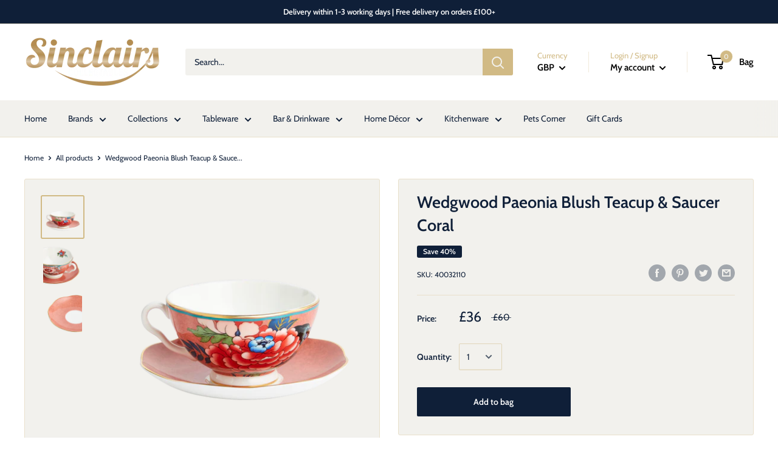

--- FILE ---
content_type: text/html; charset=utf-8
request_url: https://sinclairscollectables.com/products/wedgwood-paeonia-blush-teacup-saucer-coral
body_size: 43110
content:
<!doctype html>

<html class="no-js" lang="en">
  <head>
    <meta charset="utf-8"> 
    <meta http-equiv="X-UA-Compatible" content="IE=edge,chrome=1">
    <meta name="viewport" content="width=device-width, initial-scale=1.0, height=device-height, minimum-scale=1.0, maximum-scale=1.0">
    <meta name="theme-color" content="#d1ba85"><title>Wedgwood Paeonia Blush Teacup &amp; Saucer Coral &ndash; SinclairsCollectables
</title><meta name="description" content="The Paeonia Blush Teacup &amp;amp; Saucer Coral is part of a collection of bold and enticing pieces. Taking inspiration from the Orient, these teacups and saucers feature a striking backdrop detailed with peonies and Oriental-style accents. A gorgeous gift for your home or for a special person, presented in a signature Wed"><link rel="canonical" href="https://sinclairscollectables.com/products/wedgwood-paeonia-blush-teacup-saucer-coral"><link rel="shortcut icon" href="//sinclairscollectables.com/cdn/shop/files/faviconsinclairs_84a888d3-9d68-462e-bf73-290a4fce523b_48x48.png?v=1719786388" type="image/png"><link rel="preload" as="style" href="//sinclairscollectables.com/cdn/shop/t/13/assets/theme.scss.css?v=182053544718158333151762201817">

    <meta property="og:type" content="product">
  <meta property="og:title" content="Wedgwood Paeonia Blush Teacup &amp; Saucer Coral"><meta property="og:image" content="http://sinclairscollectables.com/cdn/shop/files/701587384117_Wedgwood_PaeoniaBlush_Teacup_SaucerCoral_back_1024x.png?v=1753953516">
    <meta property="og:image:secure_url" content="https://sinclairscollectables.com/cdn/shop/files/701587384117_Wedgwood_PaeoniaBlush_Teacup_SaucerCoral_back_1024x.png?v=1753953516"><meta property="og:image" content="http://sinclairscollectables.com/cdn/shop/files/701587384117_Wedgwood_PaeoniaBlush_Teacup_SaucerCoral_detail_1024x.png?v=1753953516">
    <meta property="og:image:secure_url" content="https://sinclairscollectables.com/cdn/shop/files/701587384117_Wedgwood_PaeoniaBlush_Teacup_SaucerCoral_detail_1024x.png?v=1753953516"><meta property="og:image" content="http://sinclairscollectables.com/cdn/shop/files/701587384117_Wedgwood_PaeoniaBlush_Teacup_SaucerCoral_detail2_1024x.png?v=1753953517">
    <meta property="og:image:secure_url" content="https://sinclairscollectables.com/cdn/shop/files/701587384117_Wedgwood_PaeoniaBlush_Teacup_SaucerCoral_detail2_1024x.png?v=1753953517"><meta property="product:price:amount" content="36.00">
  <meta property="product:price:currency" content="GBP"><meta property="og:description" content="The Paeonia Blush Teacup &amp;amp; Saucer Coral is part of a collection of bold and enticing pieces. Taking inspiration from the Orient, these teacups and saucers feature a striking backdrop detailed with peonies and Oriental-style accents. A gorgeous gift for your home or for a special person, presented in a signature Wed"><meta property="og:url" content="https://sinclairscollectables.com/products/wedgwood-paeonia-blush-teacup-saucer-coral">
<meta property="og:site_name" content="SinclairsCollectables"><meta name="twitter:card" content="summary"><meta name="twitter:title" content="Wedgwood Paeonia Blush Teacup & Saucer Coral">
  <meta name="twitter:description" content="The Paeonia Blush Teacup &amp;amp; Saucer Coral is part of a collection of bold and enticing pieces. Taking inspiration from the Orient, these teacups and saucers feature a striking backdrop detailed with peonies and Oriental-style accents. A gorgeous gift for your home or for a special person, presented in a signature Wedgwood gift box.
  Features
  
  
  
  Designed by Wedgwood
  Part of the Paeonia Blush collection. Complete the set or mix and match with other Wedgwood collections for a unique look
  
   Wedgwood&#39;s Bone China looks fantastic and provides superior strength
  Mixed colour with stunning Gold banding for that extra special touch
  Featuring a beautiful Expressive, Floral pattern
  Perfect to create a Eclectic, Cultural look in your home
  Lovingly packaged in a beautiful Wedgwood presentation box
  Dishwasher safe
  
  
  
  ">
  <meta name="twitter:image" content="https://sinclairscollectables.com/cdn/shop/files/701587384117_Wedgwood_PaeoniaBlush_Teacup_SaucerCoral_back_600x600_crop_center.png?v=1753953516">
<link rel="preconnect" href="//fonts.shopifycdn.com">
    <link rel="dns-prefetch" href="//productreviews.shopifycdn.com">
    <link rel="dns-prefetch" href="//maps.googleapis.com">
    <link rel="dns-prefetch" href="//maps.gstatic.com">

    <script>window.performance && window.performance.mark && window.performance.mark('shopify.content_for_header.start');</script><meta name="google-site-verification" content="oA39K8tjGKZQL5X6poDkHIv5NG10d94Ehn3CyJ-1b0Q">
<meta id="shopify-digital-wallet" name="shopify-digital-wallet" content="/27841069195/digital_wallets/dialog">
<meta name="shopify-checkout-api-token" content="fcfcbaf0772fb1d8a7254568e871c3b3">
<meta id="in-context-paypal-metadata" data-shop-id="27841069195" data-venmo-supported="false" data-environment="production" data-locale="en_US" data-paypal-v4="true" data-currency="GBP">
<link rel="alternate" type="application/json+oembed" href="https://sinclairscollectables.com/products/wedgwood-paeonia-blush-teacup-saucer-coral.oembed">
<script async="async" src="/checkouts/internal/preloads.js?locale=en-GB"></script>
<link rel="preconnect" href="https://shop.app" crossorigin="anonymous">
<script async="async" src="https://shop.app/checkouts/internal/preloads.js?locale=en-GB&shop_id=27841069195" crossorigin="anonymous"></script>
<script id="apple-pay-shop-capabilities" type="application/json">{"shopId":27841069195,"countryCode":"GB","currencyCode":"GBP","merchantCapabilities":["supports3DS"],"merchantId":"gid:\/\/shopify\/Shop\/27841069195","merchantName":"SinclairsCollectables","requiredBillingContactFields":["postalAddress","email","phone"],"requiredShippingContactFields":["postalAddress","email","phone"],"shippingType":"shipping","supportedNetworks":["visa","maestro","masterCard","amex","discover","elo"],"total":{"type":"pending","label":"SinclairsCollectables","amount":"1.00"},"shopifyPaymentsEnabled":true,"supportsSubscriptions":true}</script>
<script id="shopify-features" type="application/json">{"accessToken":"fcfcbaf0772fb1d8a7254568e871c3b3","betas":["rich-media-storefront-analytics"],"domain":"sinclairscollectables.com","predictiveSearch":true,"shopId":27841069195,"locale":"en"}</script>
<script>var Shopify = Shopify || {};
Shopify.shop = "sinclairscollectables.myshopify.com";
Shopify.locale = "en";
Shopify.currency = {"active":"GBP","rate":"1.0"};
Shopify.country = "GB";
Shopify.theme = {"name":"Live Warehouse","id":131528032493,"schema_name":"Warehouse","schema_version":"1.6.5","theme_store_id":871,"role":"main"};
Shopify.theme.handle = "null";
Shopify.theme.style = {"id":null,"handle":null};
Shopify.cdnHost = "sinclairscollectables.com/cdn";
Shopify.routes = Shopify.routes || {};
Shopify.routes.root = "/";</script>
<script type="module">!function(o){(o.Shopify=o.Shopify||{}).modules=!0}(window);</script>
<script>!function(o){function n(){var o=[];function n(){o.push(Array.prototype.slice.apply(arguments))}return n.q=o,n}var t=o.Shopify=o.Shopify||{};t.loadFeatures=n(),t.autoloadFeatures=n()}(window);</script>
<script>
  window.ShopifyPay = window.ShopifyPay || {};
  window.ShopifyPay.apiHost = "shop.app\/pay";
  window.ShopifyPay.redirectState = null;
</script>
<script id="shop-js-analytics" type="application/json">{"pageType":"product"}</script>
<script defer="defer" async type="module" src="//sinclairscollectables.com/cdn/shopifycloud/shop-js/modules/v2/client.init-shop-cart-sync_WVOgQShq.en.esm.js"></script>
<script defer="defer" async type="module" src="//sinclairscollectables.com/cdn/shopifycloud/shop-js/modules/v2/chunk.common_C_13GLB1.esm.js"></script>
<script defer="defer" async type="module" src="//sinclairscollectables.com/cdn/shopifycloud/shop-js/modules/v2/chunk.modal_CLfMGd0m.esm.js"></script>
<script type="module">
  await import("//sinclairscollectables.com/cdn/shopifycloud/shop-js/modules/v2/client.init-shop-cart-sync_WVOgQShq.en.esm.js");
await import("//sinclairscollectables.com/cdn/shopifycloud/shop-js/modules/v2/chunk.common_C_13GLB1.esm.js");
await import("//sinclairscollectables.com/cdn/shopifycloud/shop-js/modules/v2/chunk.modal_CLfMGd0m.esm.js");

  window.Shopify.SignInWithShop?.initShopCartSync?.({"fedCMEnabled":true,"windoidEnabled":true});

</script>
<script>
  window.Shopify = window.Shopify || {};
  if (!window.Shopify.featureAssets) window.Shopify.featureAssets = {};
  window.Shopify.featureAssets['shop-js'] = {"shop-cart-sync":["modules/v2/client.shop-cart-sync_DuR37GeY.en.esm.js","modules/v2/chunk.common_C_13GLB1.esm.js","modules/v2/chunk.modal_CLfMGd0m.esm.js"],"init-fed-cm":["modules/v2/client.init-fed-cm_BucUoe6W.en.esm.js","modules/v2/chunk.common_C_13GLB1.esm.js","modules/v2/chunk.modal_CLfMGd0m.esm.js"],"shop-toast-manager":["modules/v2/client.shop-toast-manager_B0JfrpKj.en.esm.js","modules/v2/chunk.common_C_13GLB1.esm.js","modules/v2/chunk.modal_CLfMGd0m.esm.js"],"init-shop-cart-sync":["modules/v2/client.init-shop-cart-sync_WVOgQShq.en.esm.js","modules/v2/chunk.common_C_13GLB1.esm.js","modules/v2/chunk.modal_CLfMGd0m.esm.js"],"shop-button":["modules/v2/client.shop-button_B_U3bv27.en.esm.js","modules/v2/chunk.common_C_13GLB1.esm.js","modules/v2/chunk.modal_CLfMGd0m.esm.js"],"init-windoid":["modules/v2/client.init-windoid_DuP9q_di.en.esm.js","modules/v2/chunk.common_C_13GLB1.esm.js","modules/v2/chunk.modal_CLfMGd0m.esm.js"],"shop-cash-offers":["modules/v2/client.shop-cash-offers_BmULhtno.en.esm.js","modules/v2/chunk.common_C_13GLB1.esm.js","modules/v2/chunk.modal_CLfMGd0m.esm.js"],"pay-button":["modules/v2/client.pay-button_CrPSEbOK.en.esm.js","modules/v2/chunk.common_C_13GLB1.esm.js","modules/v2/chunk.modal_CLfMGd0m.esm.js"],"init-customer-accounts":["modules/v2/client.init-customer-accounts_jNk9cPYQ.en.esm.js","modules/v2/client.shop-login-button_DJ5ldayH.en.esm.js","modules/v2/chunk.common_C_13GLB1.esm.js","modules/v2/chunk.modal_CLfMGd0m.esm.js"],"avatar":["modules/v2/client.avatar_BTnouDA3.en.esm.js"],"checkout-modal":["modules/v2/client.checkout-modal_pBPyh9w8.en.esm.js","modules/v2/chunk.common_C_13GLB1.esm.js","modules/v2/chunk.modal_CLfMGd0m.esm.js"],"init-shop-for-new-customer-accounts":["modules/v2/client.init-shop-for-new-customer-accounts_BUoCy7a5.en.esm.js","modules/v2/client.shop-login-button_DJ5ldayH.en.esm.js","modules/v2/chunk.common_C_13GLB1.esm.js","modules/v2/chunk.modal_CLfMGd0m.esm.js"],"init-customer-accounts-sign-up":["modules/v2/client.init-customer-accounts-sign-up_CnczCz9H.en.esm.js","modules/v2/client.shop-login-button_DJ5ldayH.en.esm.js","modules/v2/chunk.common_C_13GLB1.esm.js","modules/v2/chunk.modal_CLfMGd0m.esm.js"],"init-shop-email-lookup-coordinator":["modules/v2/client.init-shop-email-lookup-coordinator_CzjY5t9o.en.esm.js","modules/v2/chunk.common_C_13GLB1.esm.js","modules/v2/chunk.modal_CLfMGd0m.esm.js"],"shop-follow-button":["modules/v2/client.shop-follow-button_CsYC63q7.en.esm.js","modules/v2/chunk.common_C_13GLB1.esm.js","modules/v2/chunk.modal_CLfMGd0m.esm.js"],"shop-login-button":["modules/v2/client.shop-login-button_DJ5ldayH.en.esm.js","modules/v2/chunk.common_C_13GLB1.esm.js","modules/v2/chunk.modal_CLfMGd0m.esm.js"],"shop-login":["modules/v2/client.shop-login_B9ccPdmx.en.esm.js","modules/v2/chunk.common_C_13GLB1.esm.js","modules/v2/chunk.modal_CLfMGd0m.esm.js"],"lead-capture":["modules/v2/client.lead-capture_D0K_KgYb.en.esm.js","modules/v2/chunk.common_C_13GLB1.esm.js","modules/v2/chunk.modal_CLfMGd0m.esm.js"],"payment-terms":["modules/v2/client.payment-terms_BWmiNN46.en.esm.js","modules/v2/chunk.common_C_13GLB1.esm.js","modules/v2/chunk.modal_CLfMGd0m.esm.js"]};
</script>
<script>(function() {
  var isLoaded = false;
  function asyncLoad() {
    if (isLoaded) return;
    isLoaded = true;
    var urls = ["https:\/\/chimpstatic.com\/mcjs-connected\/js\/users\/68d2cc6d480bcd5e4989efcb6\/5d901eaf38cf311597c11b7ae.js?shop=sinclairscollectables.myshopify.com","https:\/\/ecommplugins-scripts.trustpilot.com\/v2.1\/js\/header.min.js?settings=eyJrZXkiOiJoMmVTTXg2VUo1MVZUb29kIiwicyI6InNrdSJ9\u0026v=2.5\u0026shop=sinclairscollectables.myshopify.com","https:\/\/ecommplugins-trustboxsettings.trustpilot.com\/sinclairscollectables.myshopify.com.js?settings=1704377451510\u0026shop=sinclairscollectables.myshopify.com","https:\/\/widget.trustpilot.com\/bootstrap\/v5\/tp.widget.sync.bootstrap.min.js?shop=sinclairscollectables.myshopify.com","https:\/\/zooomyapps.com\/backinstock\/ZooomyOrders.js?shop=sinclairscollectables.myshopify.com","https:\/\/zooomyapps.com\/wishlist\/ZooomyOrders.js?shop=sinclairscollectables.myshopify.com"];
    for (var i = 0; i < urls.length; i++) {
      var s = document.createElement('script');
      s.type = 'text/javascript';
      s.async = true;
      s.src = urls[i];
      var x = document.getElementsByTagName('script')[0];
      x.parentNode.insertBefore(s, x);
    }
  };
  if(window.attachEvent) {
    window.attachEvent('onload', asyncLoad);
  } else {
    window.addEventListener('load', asyncLoad, false);
  }
})();</script>
<script id="__st">var __st={"a":27841069195,"offset":0,"reqid":"a3efd62e-f364-43a8-8704-92a98c0cf8c9-1769540656","pageurl":"sinclairscollectables.com\/products\/wedgwood-paeonia-blush-teacup-saucer-coral","u":"ef4c598ec837","p":"product","rtyp":"product","rid":8195362193645};</script>
<script>window.ShopifyPaypalV4VisibilityTracking = true;</script>
<script id="captcha-bootstrap">!function(){'use strict';const t='contact',e='account',n='new_comment',o=[[t,t],['blogs',n],['comments',n],[t,'customer']],c=[[e,'customer_login'],[e,'guest_login'],[e,'recover_customer_password'],[e,'create_customer']],r=t=>t.map((([t,e])=>`form[action*='/${t}']:not([data-nocaptcha='true']) input[name='form_type'][value='${e}']`)).join(','),a=t=>()=>t?[...document.querySelectorAll(t)].map((t=>t.form)):[];function s(){const t=[...o],e=r(t);return a(e)}const i='password',u='form_key',d=['recaptcha-v3-token','g-recaptcha-response','h-captcha-response',i],f=()=>{try{return window.sessionStorage}catch{return}},m='__shopify_v',_=t=>t.elements[u];function p(t,e,n=!1){try{const o=window.sessionStorage,c=JSON.parse(o.getItem(e)),{data:r}=function(t){const{data:e,action:n}=t;return t[m]||n?{data:e,action:n}:{data:t,action:n}}(c);for(const[e,n]of Object.entries(r))t.elements[e]&&(t.elements[e].value=n);n&&o.removeItem(e)}catch(o){console.error('form repopulation failed',{error:o})}}const l='form_type',E='cptcha';function T(t){t.dataset[E]=!0}const w=window,h=w.document,L='Shopify',v='ce_forms',y='captcha';let A=!1;((t,e)=>{const n=(g='f06e6c50-85a8-45c8-87d0-21a2b65856fe',I='https://cdn.shopify.com/shopifycloud/storefront-forms-hcaptcha/ce_storefront_forms_captcha_hcaptcha.v1.5.2.iife.js',D={infoText:'Protected by hCaptcha',privacyText:'Privacy',termsText:'Terms'},(t,e,n)=>{const o=w[L][v],c=o.bindForm;if(c)return c(t,g,e,D).then(n);var r;o.q.push([[t,g,e,D],n]),r=I,A||(h.body.append(Object.assign(h.createElement('script'),{id:'captcha-provider',async:!0,src:r})),A=!0)});var g,I,D;w[L]=w[L]||{},w[L][v]=w[L][v]||{},w[L][v].q=[],w[L][y]=w[L][y]||{},w[L][y].protect=function(t,e){n(t,void 0,e),T(t)},Object.freeze(w[L][y]),function(t,e,n,w,h,L){const[v,y,A,g]=function(t,e,n){const i=e?o:[],u=t?c:[],d=[...i,...u],f=r(d),m=r(i),_=r(d.filter((([t,e])=>n.includes(e))));return[a(f),a(m),a(_),s()]}(w,h,L),I=t=>{const e=t.target;return e instanceof HTMLFormElement?e:e&&e.form},D=t=>v().includes(t);t.addEventListener('submit',(t=>{const e=I(t);if(!e)return;const n=D(e)&&!e.dataset.hcaptchaBound&&!e.dataset.recaptchaBound,o=_(e),c=g().includes(e)&&(!o||!o.value);(n||c)&&t.preventDefault(),c&&!n&&(function(t){try{if(!f())return;!function(t){const e=f();if(!e)return;const n=_(t);if(!n)return;const o=n.value;o&&e.removeItem(o)}(t);const e=Array.from(Array(32),(()=>Math.random().toString(36)[2])).join('');!function(t,e){_(t)||t.append(Object.assign(document.createElement('input'),{type:'hidden',name:u})),t.elements[u].value=e}(t,e),function(t,e){const n=f();if(!n)return;const o=[...t.querySelectorAll(`input[type='${i}']`)].map((({name:t})=>t)),c=[...d,...o],r={};for(const[a,s]of new FormData(t).entries())c.includes(a)||(r[a]=s);n.setItem(e,JSON.stringify({[m]:1,action:t.action,data:r}))}(t,e)}catch(e){console.error('failed to persist form',e)}}(e),e.submit())}));const S=(t,e)=>{t&&!t.dataset[E]&&(n(t,e.some((e=>e===t))),T(t))};for(const o of['focusin','change'])t.addEventListener(o,(t=>{const e=I(t);D(e)&&S(e,y())}));const B=e.get('form_key'),M=e.get(l),P=B&&M;t.addEventListener('DOMContentLoaded',(()=>{const t=y();if(P)for(const e of t)e.elements[l].value===M&&p(e,B);[...new Set([...A(),...v().filter((t=>'true'===t.dataset.shopifyCaptcha))])].forEach((e=>S(e,t)))}))}(h,new URLSearchParams(w.location.search),n,t,e,['guest_login'])})(!0,!0)}();</script>
<script integrity="sha256-4kQ18oKyAcykRKYeNunJcIwy7WH5gtpwJnB7kiuLZ1E=" data-source-attribution="shopify.loadfeatures" defer="defer" src="//sinclairscollectables.com/cdn/shopifycloud/storefront/assets/storefront/load_feature-a0a9edcb.js" crossorigin="anonymous"></script>
<script crossorigin="anonymous" defer="defer" src="//sinclairscollectables.com/cdn/shopifycloud/storefront/assets/shopify_pay/storefront-65b4c6d7.js?v=20250812"></script>
<script data-source-attribution="shopify.dynamic_checkout.dynamic.init">var Shopify=Shopify||{};Shopify.PaymentButton=Shopify.PaymentButton||{isStorefrontPortableWallets:!0,init:function(){window.Shopify.PaymentButton.init=function(){};var t=document.createElement("script");t.src="https://sinclairscollectables.com/cdn/shopifycloud/portable-wallets/latest/portable-wallets.en.js",t.type="module",document.head.appendChild(t)}};
</script>
<script data-source-attribution="shopify.dynamic_checkout.buyer_consent">
  function portableWalletsHideBuyerConsent(e){var t=document.getElementById("shopify-buyer-consent"),n=document.getElementById("shopify-subscription-policy-button");t&&n&&(t.classList.add("hidden"),t.setAttribute("aria-hidden","true"),n.removeEventListener("click",e))}function portableWalletsShowBuyerConsent(e){var t=document.getElementById("shopify-buyer-consent"),n=document.getElementById("shopify-subscription-policy-button");t&&n&&(t.classList.remove("hidden"),t.removeAttribute("aria-hidden"),n.addEventListener("click",e))}window.Shopify?.PaymentButton&&(window.Shopify.PaymentButton.hideBuyerConsent=portableWalletsHideBuyerConsent,window.Shopify.PaymentButton.showBuyerConsent=portableWalletsShowBuyerConsent);
</script>
<script data-source-attribution="shopify.dynamic_checkout.cart.bootstrap">document.addEventListener("DOMContentLoaded",(function(){function t(){return document.querySelector("shopify-accelerated-checkout-cart, shopify-accelerated-checkout")}if(t())Shopify.PaymentButton.init();else{new MutationObserver((function(e,n){t()&&(Shopify.PaymentButton.init(),n.disconnect())})).observe(document.body,{childList:!0,subtree:!0})}}));
</script>
<script id='scb4127' type='text/javascript' async='' src='https://sinclairscollectables.com/cdn/shopifycloud/privacy-banner/storefront-banner.js'></script><link id="shopify-accelerated-checkout-styles" rel="stylesheet" media="screen" href="https://sinclairscollectables.com/cdn/shopifycloud/portable-wallets/latest/accelerated-checkout-backwards-compat.css" crossorigin="anonymous">
<style id="shopify-accelerated-checkout-cart">
        #shopify-buyer-consent {
  margin-top: 1em;
  display: inline-block;
  width: 100%;
}

#shopify-buyer-consent.hidden {
  display: none;
}

#shopify-subscription-policy-button {
  background: none;
  border: none;
  padding: 0;
  text-decoration: underline;
  font-size: inherit;
  cursor: pointer;
}

#shopify-subscription-policy-button::before {
  box-shadow: none;
}

      </style>

<script>window.performance && window.performance.mark && window.performance.mark('shopify.content_for_header.end');</script>

    
  <script type="application/ld+json">
  {
    "@context": "http://schema.org",
    "@type": "Product",
    "offers": [{
          "@type": "Offer",
          "name": "Default Title",
          "availability":"https://schema.org/InStock",
          "price": "36.00",
          "priceCurrency": "GBP",
          "priceValidUntil": "2026-02-06","sku": "40032110","url": "/products/wedgwood-paeonia-blush-teacup-saucer-coral/products/wedgwood-paeonia-blush-teacup-saucer-coral?variant=44167678001389"
        }
],

    "brand": {
      "name": "Wedgwood"
    },
    "name": "Wedgwood Paeonia Blush Teacup \u0026 Saucer Coral",
    "description": "The Paeonia Blush Teacup \u0026amp; Saucer Coral is part of a collection of bold and enticing pieces. Taking inspiration from the Orient, these teacups and saucers feature a striking backdrop detailed with peonies and Oriental-style accents. A gorgeous gift for your home or for a special person, presented in a signature Wedgwood gift box.\n  Features\n  \n  \n  \n  Designed by Wedgwood\n  Part of the Paeonia Blush collection. Complete the set or mix and match with other Wedgwood collections for a unique look\n  \n   Wedgwood's Bone China looks fantastic and provides superior strength\n  Mixed colour with stunning Gold banding for that extra special touch\n  Featuring a beautiful Expressive, Floral pattern\n  Perfect to create a Eclectic, Cultural look in your home\n  Lovingly packaged in a beautiful Wedgwood presentation box\n  Dishwasher safe\n  \n  \n  \n  ",
    "category": "Tableware",
    "url": "/products/wedgwood-paeonia-blush-teacup-saucer-coral/products/wedgwood-paeonia-blush-teacup-saucer-coral",
    "sku": "40032110",
    "image": {
      "@type": "ImageObject",
      "url": "https://sinclairscollectables.com/cdn/shop/files/701587384117_Wedgwood_PaeoniaBlush_Teacup_SaucerCoral_back_1024x.png?v=1753953516",
      "image": "https://sinclairscollectables.com/cdn/shop/files/701587384117_Wedgwood_PaeoniaBlush_Teacup_SaucerCoral_back_1024x.png?v=1753953516",
      "name": "Wedgwood Paeonia Blush Teacup \u0026 Saucer Coral",
      "width": "1024",
      "height": "1024"
    }
  }
  </script>



  <script type="application/ld+json">
  {
    "@context": "http://schema.org",
    "@type": "BreadcrumbList",
  "itemListElement": [{
      "@type": "ListItem",
      "position": 1,
      "name": "Home",
      "item": "https://sinclairscollectables.com"
    },{
          "@type": "ListItem",
          "position": 2,
          "name": "Wedgwood Paeonia Blush Teacup \u0026 Saucer Coral",
          "item": "https://sinclairscollectables.com/products/wedgwood-paeonia-blush-teacup-saucer-coral"
        }]
  }
  </script>


    <script>
      // This allows to expose several variables to the global scope, to be used in scripts
      window.theme = {
        template: "product",
        localeRootUrl: '',
        shopCurrency: "GBP",
        cartCount: 0,
        customerId: null,
        moneyFormat: "£{{amount}}",
        moneyWithCurrencyFormat: "£{{amount}} GBP",
        useNativeMultiCurrency: true,
        currencyConversionEnabled: false,
        currencyConversionMoneyFormat: "money_format",
        currencyConversionRoundAmounts: false,
        showDiscount: true,
        discountMode: "percentage",
        searchMode: "product",
        cartType: "drawer"
      };

      window.languages = {
        collectionOnSaleLabel: "Save {{savings}}",
        productFormUnavailable: "Unavailable",
        productFormAddToCart: "Add to bag",
        productFormSoldOut: "Coming soon",
        shippingEstimatorNoResults: "No shipping could be found for your address.",
        shippingEstimatorOneResult: "There is one shipping rate for your address:",
        shippingEstimatorMultipleResults: "There are {{count}} shipping rates for your address:",
        shippingEstimatorErrors: "There are some errors:"
      };

      window.lazySizesConfig = {
        loadHidden: false,
        hFac: 0.8,
        expFactor: 3,
        customMedia: {
          '--phone': '(max-width: 640px)',
          '--tablet': '(min-width: 641px) and (max-width: 1023px)',
          '--lap': '(min-width: 1024px)'
        }
      };

      document.documentElement.className = document.documentElement.className.replace('no-js', 'js');
    </script>

    <script src="//sinclairscollectables.com/cdn/shop/t/13/assets/lazysizes.min.js?v=38423348123636194381647506046" async></script>

    
<script src="//polyfill-fastly.net/v3/polyfill.min.js?unknown=polyfill&features=fetch,Element.prototype.closest,Element.prototype.matches,Element.prototype.remove,Element.prototype.classList,Array.prototype.includes,Array.prototype.fill,String.prototype.includes,String.prototype.padStart,Object.assign,CustomEvent,Intl,URL,DOMTokenList,IntersectionObserver,IntersectionObserverEntry" defer></script>
    <script src="//sinclairscollectables.com/cdn/shop/t/13/assets/libs.min.js?v=36629197183099365621647506046" defer></script>
    <script src="//sinclairscollectables.com/cdn/shop/t/13/assets/theme.min.js?v=39784513580163524061647506049" defer></script>
    <script src="//sinclairscollectables.com/cdn/shop/t/13/assets/custom.js?v=90373254691674712701647506040" defer></script>

    <link rel="stylesheet" href="//sinclairscollectables.com/cdn/shop/t/13/assets/theme.scss.css?v=182053544718158333151762201817">
  	<link href="//sinclairscollectables.com/cdn/shop/t/13/assets/globorequestforquote.css?v=148853763440344571101647506043" rel="stylesheet" type="text/css" media="all" /><script src="//sinclairscollectables.com/cdn/shop/t/13/assets/globorequestforquote_params.js?v=141385733671229649921647506045" type="text/javascript"></script><script type="text/javascript">var GRFQConfigs = GRFQConfigs || {};GRFQConfigs.customer = {'id': '','email': '','name': ''};GRFQConfigs.product = {"id":8195362193645,"title":"Wedgwood Paeonia Blush Teacup \u0026 Saucer Coral","handle":"wedgwood-paeonia-blush-teacup-saucer-coral","description":"\u003cp\u003e\u003cmeta charset=\"utf-8\"\u003e\u003cmeta charset=\"utf-8\"\u003e\u003cspan data-mce-fragment=\"1\"\u003eThe Paeonia Blush Teacup \u0026amp; Saucer Coral is part of a collection of bold and enticing pieces. Taking inspiration from the Orient, these teacups and saucers feature a striking backdrop detailed with peonies and Oriental-style accents. A gorgeous gift for your home or for a special person, presented in a signature Wedgwood gift box.\u003c\/span\u003e\u003cbr\u003e\u003c\/p\u003e\n  \u003ch4\u003eFeatures\u003c\/h4\u003e\n  \u003cdiv aria-labelledby=\"toggle-collapse-pdp-0\" data-parent=\"#accordion\" id=\"collapsible-pdp-0\"\u003e\n  \u003cdiv tabindex=\"0\"\u003e\n  \u003cul\u003e\n  \u003cli\u003eDesigned by Wedgwood\u003c\/li\u003e\n  \u003cli\u003ePart of the Paeonia Blush collection. Complete the set or mix and match with other Wedgwood collections for a unique look\u003c\/li\u003e\n  \u003cli\u003e\n  \u003cmeta charset=\"utf-8\"\u003e \u003cspan data-mce-fragment=\"1\"\u003eWedgwood's\u003c\/span\u003e Bone China looks fantastic and provides superior strength\u003c\/li\u003e\n  \u003cli\u003eMixed colour with stunning Gold banding for that extra special touch\u003c\/li\u003e\n  \u003cli\u003eFeaturing a beautiful Expressive, Floral pattern\u003c\/li\u003e\n  \u003cli\u003ePerfect to create a Eclectic, Cultural look in your home\u003c\/li\u003e\n  \u003cli\u003eLovingly packaged in a beautiful Wedgwood presentation box\u003c\/li\u003e\n  \u003cli\u003eDishwasher safe\u003c\/li\u003e\n  \u003c\/ul\u003e\n  \u003c\/div\u003e\n  \u003c\/div\u003e\n  \u003cul\u003e\u003c\/ul\u003e","published_at":"2023-07-17T11:41:32+01:00","created_at":"2023-07-17T10:20:06+01:00","vendor":"Wedgwood","type":"Tableware","tags":["Brand_Wedgwood","Collection_Paeonia Blush","Mothers Day","Product Type_Cups \u0026 Saucers","Wedgwood Last Chance"],"price":3600,"price_min":3600,"price_max":3600,"available":true,"price_varies":false,"compare_at_price":6000,"compare_at_price_min":6000,"compare_at_price_max":6000,"compare_at_price_varies":false,"variants":[{"id":44167678001389,"title":"Default Title","option1":"Default Title","option2":null,"option3":null,"sku":"40032110","requires_shipping":true,"taxable":true,"featured_image":null,"available":true,"name":"Wedgwood Paeonia Blush Teacup \u0026 Saucer Coral","public_title":null,"options":["Default Title"],"price":3600,"weight":300,"compare_at_price":6000,"inventory_management":"shopify","barcode":null,"requires_selling_plan":false,"selling_plan_allocations":[]}],"images":["\/\/sinclairscollectables.com\/cdn\/shop\/files\/701587384117_Wedgwood_PaeoniaBlush_Teacup_SaucerCoral_back.png?v=1753953516","\/\/sinclairscollectables.com\/cdn\/shop\/files\/701587384117_Wedgwood_PaeoniaBlush_Teacup_SaucerCoral_detail.png?v=1753953516","\/\/sinclairscollectables.com\/cdn\/shop\/files\/701587384117_Wedgwood_PaeoniaBlush_Teacup_SaucerCoral_detail2.png?v=1753953517"],"featured_image":"\/\/sinclairscollectables.com\/cdn\/shop\/files\/701587384117_Wedgwood_PaeoniaBlush_Teacup_SaucerCoral_back.png?v=1753953516","options":["Title"],"media":[{"alt":null,"id":31500204343533,"position":1,"preview_image":{"aspect_ratio":1.0,"height":1200,"width":1200,"src":"\/\/sinclairscollectables.com\/cdn\/shop\/files\/701587384117_Wedgwood_PaeoniaBlush_Teacup_SaucerCoral_back.png?v=1753953516"},"aspect_ratio":1.0,"height":1200,"media_type":"image","src":"\/\/sinclairscollectables.com\/cdn\/shop\/files\/701587384117_Wedgwood_PaeoniaBlush_Teacup_SaucerCoral_back.png?v=1753953516","width":1200},{"alt":null,"id":31500208406765,"position":2,"preview_image":{"aspect_ratio":1.0,"height":1200,"width":1200,"src":"\/\/sinclairscollectables.com\/cdn\/shop\/files\/701587384117_Wedgwood_PaeoniaBlush_Teacup_SaucerCoral_detail.png?v=1753953516"},"aspect_ratio":1.0,"height":1200,"media_type":"image","src":"\/\/sinclairscollectables.com\/cdn\/shop\/files\/701587384117_Wedgwood_PaeoniaBlush_Teacup_SaucerCoral_detail.png?v=1753953516","width":1200},{"alt":null,"id":31500215058669,"position":3,"preview_image":{"aspect_ratio":1.0,"height":1200,"width":1200,"src":"\/\/sinclairscollectables.com\/cdn\/shop\/files\/701587384117_Wedgwood_PaeoniaBlush_Teacup_SaucerCoral_detail2.png?v=1753953517"},"aspect_ratio":1.0,"height":1200,"media_type":"image","src":"\/\/sinclairscollectables.com\/cdn\/shop\/files\/701587384117_Wedgwood_PaeoniaBlush_Teacup_SaucerCoral_detail2.png?v=1753953517","width":1200}],"requires_selling_plan":false,"selling_plan_groups":[],"content":"\u003cp\u003e\u003cmeta charset=\"utf-8\"\u003e\u003cmeta charset=\"utf-8\"\u003e\u003cspan data-mce-fragment=\"1\"\u003eThe Paeonia Blush Teacup \u0026amp; Saucer Coral is part of a collection of bold and enticing pieces. Taking inspiration from the Orient, these teacups and saucers feature a striking backdrop detailed with peonies and Oriental-style accents. A gorgeous gift for your home or for a special person, presented in a signature Wedgwood gift box.\u003c\/span\u003e\u003cbr\u003e\u003c\/p\u003e\n  \u003ch4\u003eFeatures\u003c\/h4\u003e\n  \u003cdiv aria-labelledby=\"toggle-collapse-pdp-0\" data-parent=\"#accordion\" id=\"collapsible-pdp-0\"\u003e\n  \u003cdiv tabindex=\"0\"\u003e\n  \u003cul\u003e\n  \u003cli\u003eDesigned by Wedgwood\u003c\/li\u003e\n  \u003cli\u003ePart of the Paeonia Blush collection. Complete the set or mix and match with other Wedgwood collections for a unique look\u003c\/li\u003e\n  \u003cli\u003e\n  \u003cmeta charset=\"utf-8\"\u003e \u003cspan data-mce-fragment=\"1\"\u003eWedgwood's\u003c\/span\u003e Bone China looks fantastic and provides superior strength\u003c\/li\u003e\n  \u003cli\u003eMixed colour with stunning Gold banding for that extra special touch\u003c\/li\u003e\n  \u003cli\u003eFeaturing a beautiful Expressive, Floral pattern\u003c\/li\u003e\n  \u003cli\u003ePerfect to create a Eclectic, Cultural look in your home\u003c\/li\u003e\n  \u003cli\u003eLovingly packaged in a beautiful Wedgwood presentation box\u003c\/li\u003e\n  \u003cli\u003eDishwasher safe\u003c\/li\u003e\n  \u003c\/ul\u003e\n  \u003c\/div\u003e\n  \u003c\/div\u003e\n  \u003cul\u003e\u003c\/ul\u003e"};</script><script type="text/javascript" src="//sinclairscollectables.com/cdn/shop/t/13/assets/globorequestforquote.js?v=79553310301551355961647506044" defer="defer"></script> <script> if(typeof GRFQConfigs.product['collection'] === 'undefined') GRFQConfigs.product['collection'] = []; GRFQConfigs.product['collection'].push('157598285963'); </script>  <script> if(typeof GRFQConfigs.product['collection'] === 'undefined') GRFQConfigs.product['collection'] = []; GRFQConfigs.product['collection'].push('157712187531'); </script>  <script> if(typeof GRFQConfigs.product['collection'] === 'undefined') GRFQConfigs.product['collection'] = []; GRFQConfigs.product['collection'].push('261043093665'); </script>  <script> if(typeof GRFQConfigs.product['collection'] === 'undefined') GRFQConfigs.product['collection'] = []; GRFQConfigs.product['collection'].push('156796518539'); </script>  <script> if(typeof GRFQConfigs.product['collection'] === 'undefined') GRFQConfigs.product['collection'] = []; GRFQConfigs.product['collection'].push('156856975499'); </script>  <script> if(typeof GRFQConfigs.product['collection'] === 'undefined') GRFQConfigs.product['collection'] = []; GRFQConfigs.product['collection'].push('398615314669'); </script>  <script> if(typeof GRFQConfigs.product['collection'] === 'undefined') GRFQConfigs.product['collection'] = []; GRFQConfigs.product['collection'].push('398971338989'); </script>  <script> if(typeof GRFQConfigs.product['collection'] === 'undefined') GRFQConfigs.product['collection'] = []; GRFQConfigs.product['collection'].push('668245328247'); </script> 

                  <script src="//sinclairscollectables.com/cdn/shop/t/13/assets/bss-file-configdata.js?v=109523038398282065321680092020" type="text/javascript"></script> <script src="//sinclairscollectables.com/cdn/shop/t/13/assets/bss-file-configdata-banner.js?v=151034973688681356691680086941" type="text/javascript"></script> <script src="//sinclairscollectables.com/cdn/shop/t/13/assets/bss-file-configdata-popup.js?v=173992696638277510541680086942" type="text/javascript"></script><script>
                if (typeof BSS_PL == 'undefined') {
                    var BSS_PL = {};
                }
                var bssPlApiServer = "https://product-labels-pro.bsscommerce.com";
                BSS_PL.customerTags = 'null';
                BSS_PL.customerId = 'null';
                BSS_PL.configData = configDatas;
                BSS_PL.configDataBanner = configDataBanners ? configDataBanners : []
                BSS_PL.configDataPopup = configDataPopups ? configDataPopups : [];
                BSS_PL.storeId = 15270;
                BSS_PL.currentPlan = "ten_usd";
                BSS_PL.storeIdCustomOld = "10678";
                BSS_PL.storeIdOldWIthPriority = "12200";
                BSS_PL.apiServerProduction = "https://product-labels-pro.bsscommerce.com";
                
                BSS_PL.integration = {"laiReview":{"status":0,"config":[]}}
                </script>
            <style>
.homepage-slideshow .slick-slide .bss_pl_img {
    visibility: hidden !important;
}
</style><script>function fixBugForStores($, BSS_PL, parent, page, htmlLabel) { let appended = false; // fix bug sinclairscollectables by TaCuong
if (page == 'products' && $(parent).hasClass('product-item__info-inner')) {
    $(parent).parent().next().remove();
    appended = true;
} return appended;}</script>
                    <!-- BEGIN app block: shopify://apps/ta-labels-badges/blocks/bss-pl-config-data/91bfe765-b604-49a1-805e-3599fa600b24 --><script
    id='bss-pl-config-data'
>
	let TAE_StoreId = "15270";
	if (typeof BSS_PL == 'undefined' || TAE_StoreId !== "") {
  		var BSS_PL = {};
		BSS_PL.storeId = 15270;
		BSS_PL.currentPlan = "ten_usd";
		BSS_PL.apiServerProduction = "https://product-labels.tech-arms.io";
		BSS_PL.publicAccessToken = "041561629d6190b24f711eb643eea45b";
		BSS_PL.customerTags = "null";
		BSS_PL.customerId = "null";
		BSS_PL.storeIdCustomOld = 10678;
		BSS_PL.storeIdOldWIthPriority = 12200;
		BSS_PL.storeIdOptimizeAppendLabel = 59637
		BSS_PL.optimizeCodeIds = null; 
		BSS_PL.extendedFeatureIds = null;
		BSS_PL.integration = {"laiReview":{"status":0,"config":[]}};
		BSS_PL.settingsData  = {};
		BSS_PL.configProductMetafields = [];
		BSS_PL.configVariantMetafields = [];
		
		BSS_PL.configData = [].concat({"id":167705,"name":"Special Order","priority":0,"enable_priority":0,"enable":1,"pages":"1,2,3,4,7","related_product_tag":null,"first_image_tags":null,"img_url":"","public_img_url":"","position":0,"apply":null,"product_type":2,"exclude_products":6,"collection_image_type":0,"product":"","variant":"","collection":"","exclude_product_ids":"","collection_image":"","inventory":2,"tags":"Special Order","excludeTags":"","vendors":"","from_price":null,"to_price":null,"domain_id":15270,"locations":"","enable_allowed_countries":0,"locales":"","enable_allowed_locales":0,"enable_visibility_date":0,"from_date":null,"to_date":null,"enable_discount_range":0,"discount_type":1,"discount_from":null,"discount_to":null,"label_text":"%3Cp%3EContact%20us%20for%20estimated%20delivery%20time%3C/p%3E","label_text_color":"#000000","label_text_background_color":{"type":"hex","value":"#d3d3d3ff"},"label_text_font_size":12,"label_text_no_image":1,"label_text_in_stock":"In Stock","label_text_out_stock":"Sold out","label_shadow":{"blur":0,"h_offset":0,"v_offset":0},"label_opacity":100,"topBottom_padding":0,"border_radius":"0px 0px 0px 0px","border_style":"none","border_size":"0","border_color":"#000000","label_shadow_color":"#808080","label_text_style":0,"label_text_font_family":"","label_text_font_url":null,"customer_label_preview_image":"/static/adminhtml/images/sample-bg.webp","label_preview_image":"/static/adminhtml/images/sample-bg.webp","label_text_enable":1,"customer_tags":"","exclude_customer_tags":"","customer_type":"allcustomers","exclude_customers":"all_customer_tags","label_on_image":"2","label_type":2,"badge_type":0,"custom_selector":"{\"collectionPageSelector\":\"\",\"homePageSelector\":\"\",\"productPageSelector\":\"\",\"searchPageSelector\":\"\",\"otherPageSelector\":\"\"}","margin_top":0,"margin_bottom":0,"mobile_height_label":50,"mobile_width_label":30,"mobile_font_size_label":12,"emoji":null,"emoji_position":null,"transparent_background":null,"custom_page":null,"check_custom_page":false,"include_custom_page":null,"check_include_custom_page":false,"margin_left":0,"instock":null,"price_range_from":null,"price_range_to":null,"enable_price_range":0,"enable_product_publish":0,"customer_selected_product":null,"selected_product":null,"product_publish_from":null,"product_publish_to":null,"enable_countdown_timer":0,"option_format_countdown":0,"countdown_time":null,"option_end_countdown":null,"start_day_countdown":null,"countdown_type":1,"countdown_daily_from_time":null,"countdown_daily_to_time":null,"countdown_interval_start_time":null,"countdown_interval_length":null,"countdown_interval_break_length":null,"public_url_s3":"","enable_visibility_period":0,"visibility_period":1,"createdAt":"2025-05-06T14:06:41.000Z","customer_ids":"","exclude_customer_ids":"","angle":0,"toolTipText":"","label_shape":"rectangle","label_shape_type":1,"mobile_fixed_percent_label":"percentage","desktop_width_label":30,"desktop_height_label":50,"desktop_fixed_percent_label":"percentage","mobile_position":0,"desktop_label_unlimited_top":0,"desktop_label_unlimited_left":0,"mobile_label_unlimited_top":0,"mobile_label_unlimited_left":0,"mobile_margin_top":0,"mobile_margin_left":0,"mobile_config_label_enable":0,"mobile_default_config":1,"mobile_margin_bottom":0,"enable_fixed_time":0,"fixed_time":null,"statusLabelHoverText":0,"labelHoverTextLink":{"url":"","is_open_in_newtab":true},"labelAltText":"","statusLabelAltText":0,"enable_badge_stock":0,"badge_stock_style":1,"badge_stock_config":null,"enable_multi_badge":0,"animation_type":0,"animation_duration":2,"animation_repeat_option":0,"animation_repeat":0,"desktop_show_badges":1,"mobile_show_badges":1,"desktop_show_labels":1,"mobile_show_labels":1,"label_text_unlimited_stock":"Unlimited Stock","img_plan_id":13,"label_badge_type":"text","deletedAt":null,"desktop_lock_aspect_ratio":true,"mobile_lock_aspect_ratio":true,"img_aspect_ratio":1,"preview_board_width":500,"preview_board_height":500,"set_size_on_mobile":true,"set_position_on_mobile":true,"set_margin_on_mobile":true,"from_stock":null,"to_stock":null,"condition_product_title":"{\"enabled\":false,\"type\":1,\"content\":\"\",\"enable\":false}","conditions_apply_type":"{\"discount\":1,\"price\":1,\"inventory\":1}","public_font_url":null,"font_size_ratio":0.4,"group_ids":"[]","metafields":"{\"valueProductMetafield\":[],\"valueVariantMetafield\":[],\"matching_type\":1,\"metafield_type\":1}","no_ratio_height":true,"updatedAt":"2025-05-06T14:42:48.000Z","multipleBadge":null,"translations":[],"label_id":167705,"label_text_id":167705,"bg_style":"solid"},{"id":37988,"name":"Made In England - Blue Italian","priority":0,"enable_priority":0,"enable":1,"pages":"1,2,3,4,7","related_product_tag":null,"first_image_tags":null,"img_url":"MadeInEngalnd_1644838693744.png","public_img_url":"https://cdn.shopify.com/s/files/1/0278/4106/9195/t/10/assets/MadeInEngalnd_1644838693744_png?v=1644839512","position":8,"apply":0,"product_type":0,"exclude_products":null,"collection_image_type":0,"product":"4462448115851,4462448476299,4462450802827,4462451097739,4462452375691,4462452605067,4462453325963,4462454177931,6092497649825,4462459977867,4462461485195,6092689113249,4462462795915,4462463058059,4462463221899,4462463287435,4462465220747,4462467547275,4462469742731,4462470922379,4462472659083","variant":"","collection":"","exclude_product_ids":"","collection_image":"","inventory":0,"tags":"","excludeTags":"","vendors":"","from_price":null,"to_price":null,"domain_id":15270,"locations":"","enable_allowed_countries":0,"locales":"","enable_allowed_locales":0,"enable_visibility_date":0,"from_date":null,"to_date":null,"enable_discount_range":0,"discount_type":1,"discount_from":null,"discount_to":null,"label_text":"Hello!","label_text_color":"#ffffff","label_text_background_color":{"type":"hex","value":"#ff7f50ff"},"label_text_font_size":12,"label_text_no_image":1,"label_text_in_stock":"In Stock","label_text_out_stock":"Sold out","label_shadow":{"blur":"0","h_offset":0,"v_offset":0},"label_opacity":100,"topBottom_padding":4,"border_radius":"0px 0px 0px 0px","border_style":null,"border_size":null,"border_color":null,"label_shadow_color":"#808080","label_text_style":0,"label_text_font_family":null,"label_text_font_url":null,"customer_label_preview_image":"/static/adminhtml/images/sample.jpg","label_preview_image":"/static/adminhtml/images/sample.jpg","label_text_enable":0,"customer_tags":"","exclude_customer_tags":"","customer_type":"allcustomers","exclude_customers":null,"label_on_image":"2","label_type":1,"badge_type":0,"custom_selector":null,"margin_top":0,"margin_bottom":0,"mobile_height_label":25,"mobile_width_label":25,"mobile_font_size_label":12,"emoji":null,"emoji_position":null,"transparent_background":null,"custom_page":null,"check_custom_page":false,"include_custom_page":null,"check_include_custom_page":false,"margin_left":0,"instock":null,"price_range_from":null,"price_range_to":null,"enable_price_range":0,"enable_product_publish":0,"customer_selected_product":null,"selected_product":null,"product_publish_from":null,"product_publish_to":null,"enable_countdown_timer":0,"option_format_countdown":0,"countdown_time":null,"option_end_countdown":null,"start_day_countdown":null,"countdown_type":1,"countdown_daily_from_time":null,"countdown_daily_to_time":null,"countdown_interval_start_time":null,"countdown_interval_length":null,"countdown_interval_break_length":null,"public_url_s3":"https://production-labels-bucket.s3.us-east-2.amazonaws.com/public/static/base/images/customer/15270/MadeInEngalnd_1644838693744.png","enable_visibility_period":0,"visibility_period":1,"createdAt":"2022-02-14T17:42:28.000Z","customer_ids":"","exclude_customer_ids":"","angle":0,"toolTipText":"","label_shape":null,"label_shape_type":1,"mobile_fixed_percent_label":"percentage","desktop_width_label":25,"desktop_height_label":25,"desktop_fixed_percent_label":"percentage","mobile_position":8,"desktop_label_unlimited_top":33,"desktop_label_unlimited_left":33,"mobile_label_unlimited_top":33,"mobile_label_unlimited_left":33,"mobile_margin_top":0,"mobile_margin_left":0,"mobile_config_label_enable":0,"mobile_default_config":1,"mobile_margin_bottom":0,"enable_fixed_time":0,"fixed_time":"[{\"name\":\"Sunday\",\"selected\":false,\"allDay\":false,\"timeStart\":\"00:00\",\"timeEnd\":\"23:59\",\"disabledAllDay\":true,\"disabledTime\":true},{\"name\":\"Monday\",\"selected\":false,\"allDay\":false,\"timeStart\":\"00:00\",\"timeEnd\":\"23:59\",\"disabledAllDay\":true,\"disabledTime\":true},{\"name\":\"Tuesday\",\"selected\":false,\"allDay\":false,\"timeStart\":\"00:00\",\"timeEnd\":\"23:59\",\"disabledAllDay\":true,\"disabledTime\":true},{\"name\":\"Wednesday\",\"selected\":false,\"allDay\":false,\"timeStart\":\"00:00\",\"timeEnd\":\"23:59\",\"disabledAllDay\":true,\"disabledTime\":true},{\"name\":\"Thursday\",\"selected\":false,\"allDay\":false,\"timeStart\":\"00:00\",\"timeEnd\":\"23:59\",\"disabledAllDay\":true,\"disabledTime\":true},{\"name\":\"Friday\",\"selected\":false,\"allDay\":false,\"timeStart\":\"00:00\",\"timeEnd\":\"23:59\",\"disabledAllDay\":true,\"disabledTime\":true},{\"name\":\"Saturday\",\"selected\":false,\"allDay\":false,\"timeStart\":\"00:00\",\"timeEnd\":\"23:59\",\"disabledAllDay\":true,\"disabledTime\":true}]","statusLabelHoverText":0,"labelHoverTextLink":{"url":"","is_open_in_newtab":true},"labelAltText":"","statusLabelAltText":0,"enable_badge_stock":0,"badge_stock_style":null,"badge_stock_config":null,"enable_multi_badge":null,"animation_type":0,"animation_duration":2,"animation_repeat_option":0,"animation_repeat":0,"desktop_show_badges":1,"mobile_show_badges":1,"desktop_show_labels":1,"mobile_show_labels":1,"label_text_unlimited_stock":"Unlimited Stock","img_plan_id":0,"label_badge_type":null,"deletedAt":null,"desktop_lock_aspect_ratio":false,"mobile_lock_aspect_ratio":false,"img_aspect_ratio":null,"preview_board_width":null,"preview_board_height":null,"set_size_on_mobile":true,"set_position_on_mobile":true,"set_margin_on_mobile":true,"from_stock":0,"to_stock":0,"condition_product_title":"{\"enable\":false,\"type\":1,\"content\":\"\"}","conditions_apply_type":"{}","public_font_url":null,"font_size_ratio":null,"group_ids":null,"metafields":null,"no_ratio_height":false,"updatedAt":"2022-02-14T17:45:00.000Z","multipleBadge":null,"translations":[],"label_id":37988,"label_text_id":37988,"bg_style":"solid"},{"id":37969,"name":"Made In England - Botanic Garden","priority":0,"enable_priority":0,"enable":1,"pages":"1,2,3,4","related_product_tag":null,"first_image_tags":null,"img_url":"MadeInEngalnd_1644838693744.png","public_img_url":"https://cdn.shopify.com/s/files/1/0278/4106/9195/t/13/assets/MadeInEngalnd_1644838693744_png?v=1647506047","position":8,"apply":0,"product_type":0,"exclude_products":null,"collection_image_type":0,"product":"4427989385355,4427996201099,6611741933729,4428000231563,4428005703819,14998967091575,14998698000759,14998698099063,14998697967991,14998697935223,14998697902455,14998698033527,14995497648503,15003845755255,15003845591415,15003845919095,15003845722487,15003845656951,15003976925559,15003845820791,6659930423457,4427988041867,4427988205707,4427989287051,6872180818081,4427989811339,6611544703137,4427990204555,4427990335627,4427991580811,4427991449739,4427992891531,4427993284747,4427993579659,7604140703981,4427993907339,4427994235019,4427996430475,6677979758753,4427996790923,4427997511819,4427998199947,6578942771361,4427999608971,4428002525323,4428003180683,4428005802123,4428007014539,4428007309451,4428007407755,6677970518177,6678002335905,4428013863051,4428014092427,4428014321803,6761634398369,4428016484491,6678174105761,7604224196845,7604206305517,7604219052269,4428018221195,4428018679947,4428018974859,7604248445165,4428019794059,4428020121739,7604237140205,7604266664173,7604257620205,8075335991533","variant":"","collection":"","exclude_product_ids":"","collection_image":"","inventory":0,"tags":"","excludeTags":"","vendors":"","from_price":null,"to_price":null,"domain_id":15270,"locations":"","enable_allowed_countries":0,"locales":"","enable_allowed_locales":0,"enable_visibility_date":0,"from_date":null,"to_date":null,"enable_discount_range":0,"discount_type":1,"discount_from":null,"discount_to":null,"label_text":"Hello%21","label_text_color":"#ffffff","label_text_background_color":{"type":"hex","value":"#ff7f50ff"},"label_text_font_size":12,"label_text_no_image":1,"label_text_in_stock":"In Stock","label_text_out_stock":"Sold out","label_shadow":{"blur":"0","h_offset":0,"v_offset":0},"label_opacity":100,"topBottom_padding":4,"border_radius":"0px 0px 0px 0px","border_style":"none","border_size":"0","border_color":"#000000","label_shadow_color":"#808080","label_text_style":0,"label_text_font_family":null,"label_text_font_url":null,"customer_label_preview_image":"/static/adminhtml/images/sample.jpg","label_preview_image":"/static/adminhtml/images/sample.jpg","label_text_enable":0,"customer_tags":"","exclude_customer_tags":"","customer_type":"allcustomers","exclude_customers":null,"label_on_image":"2","label_type":1,"badge_type":0,"custom_selector":null,"margin_top":0,"margin_bottom":0,"mobile_height_label":-1,"mobile_width_label":-1,"mobile_font_size_label":12,"emoji":null,"emoji_position":null,"transparent_background":null,"custom_page":null,"check_custom_page":false,"include_custom_page":null,"check_include_custom_page":false,"margin_left":0,"instock":null,"price_range_from":null,"price_range_to":null,"enable_price_range":0,"enable_product_publish":0,"customer_selected_product":null,"selected_product":null,"product_publish_from":null,"product_publish_to":null,"enable_countdown_timer":0,"option_format_countdown":0,"countdown_time":null,"option_end_countdown":null,"start_day_countdown":null,"countdown_type":1,"countdown_daily_from_time":null,"countdown_daily_to_time":null,"countdown_interval_start_time":null,"countdown_interval_length":null,"countdown_interval_break_length":null,"public_url_s3":"https://production-labels-bucket.s3.us-east-2.amazonaws.com/public/static/base/images/customer/15270/MadeInEngalnd_1644838693744.png","enable_visibility_period":0,"visibility_period":1,"createdAt":"2022-02-14T11:51:52.000Z","customer_ids":"","exclude_customer_ids":"","angle":0,"toolTipText":"","label_shape":"rectangle","label_shape_type":1,"mobile_fixed_percent_label":null,"desktop_width_label":25,"desktop_height_label":25,"desktop_fixed_percent_label":"percentage","mobile_position":null,"desktop_label_unlimited_top":75,"desktop_label_unlimited_left":75,"mobile_label_unlimited_top":0,"mobile_label_unlimited_left":0,"mobile_margin_top":null,"mobile_margin_left":null,"mobile_config_label_enable":0,"mobile_default_config":1,"mobile_margin_bottom":null,"enable_fixed_time":0,"fixed_time":"[{\"name\":\"Sunday\",\"selected\":false,\"allDay\":false,\"timeStart\":\"00:00\",\"timeEnd\":\"23:59\",\"disabledAllDay\":true,\"disabledTime\":true},{\"name\":\"Monday\",\"selected\":false,\"allDay\":false,\"timeStart\":\"00:00\",\"timeEnd\":\"23:59\",\"disabledAllDay\":true,\"disabledTime\":true},{\"name\":\"Tuesday\",\"selected\":false,\"allDay\":false,\"timeStart\":\"00:00\",\"timeEnd\":\"23:59\",\"disabledAllDay\":true,\"disabledTime\":true},{\"name\":\"Wednesday\",\"selected\":false,\"allDay\":false,\"timeStart\":\"00:00\",\"timeEnd\":\"23:59\",\"disabledAllDay\":true,\"disabledTime\":true},{\"name\":\"Thursday\",\"selected\":false,\"allDay\":false,\"timeStart\":\"00:00\",\"timeEnd\":\"23:59\",\"disabledAllDay\":true,\"disabledTime\":true},{\"name\":\"Friday\",\"selected\":false,\"allDay\":false,\"timeStart\":\"00:00\",\"timeEnd\":\"23:59\",\"disabledAllDay\":true,\"disabledTime\":true},{\"name\":\"Saturday\",\"selected\":false,\"allDay\":false,\"timeStart\":\"00:00\",\"timeEnd\":\"23:59\",\"disabledAllDay\":true,\"disabledTime\":true}]","statusLabelHoverText":0,"labelHoverTextLink":{"url":"","is_open_in_newtab":true},"labelAltText":"","statusLabelAltText":0,"enable_badge_stock":0,"badge_stock_style":1,"badge_stock_config":null,"enable_multi_badge":null,"animation_type":0,"animation_duration":2,"animation_repeat_option":0,"animation_repeat":0,"desktop_show_badges":1,"mobile_show_badges":1,"desktop_show_labels":1,"mobile_show_labels":1,"label_text_unlimited_stock":"Unlimited Stock","img_plan_id":0,"label_badge_type":"image","deletedAt":null,"desktop_lock_aspect_ratio":false,"mobile_lock_aspect_ratio":false,"img_aspect_ratio":1,"preview_board_width":490,"preview_board_height":490,"set_size_on_mobile":true,"set_position_on_mobile":true,"set_margin_on_mobile":true,"from_stock":0,"to_stock":0,"condition_product_title":"{\"enable\":false,\"type\":1,\"content\":\"\"}","conditions_apply_type":"{\"discount\":1,\"price\":1,\"inventory\":1}","public_font_url":null,"font_size_ratio":null,"group_ids":null,"metafields":"{\"valueProductMetafield\":[],\"valueVariantMetafield\":[],\"matching_type\":1,\"metafield_type\":1}","no_ratio_height":false,"updatedAt":"2025-11-11T11:38:04.000Z","multipleBadge":null,"translations":[],"label_id":37969,"label_text_id":37969,"bg_style":"solid"},{"id":35950,"name":"Exclusive to Sinclairs","priority":0,"enable_priority":0,"enable":1,"pages":"1,2,3,4,7","related_product_tag":null,"first_image_tags":null,"img_url":"1643449691587_Exclusive_to_Sinclairs.png","public_img_url":"https://cdn.shopify.com/s/files/1/0278/4106/9195/t/10/assets/1643449691587_Exclusive_to_Sinclairs_png?v=1643449695","position":8,"apply":0,"product_type":2,"exclude_products":null,"collection_image_type":0,"product":"","variant":"","collection":"","exclude_product_ids":"","collection_image":"","inventory":0,"tags":"Pattern_Evesham","excludeTags":"","vendors":"","from_price":null,"to_price":null,"domain_id":15270,"locations":"","enable_allowed_countries":0,"locales":"","enable_allowed_locales":0,"enable_visibility_date":0,"from_date":null,"to_date":null,"enable_discount_range":0,"discount_type":1,"discount_from":null,"discount_to":null,"label_text":"Hello!","label_text_color":"#ffffff","label_text_background_color":{"type":"hex","value":"#ff7f50ff"},"label_text_font_size":12,"label_text_no_image":1,"label_text_in_stock":"In Stock","label_text_out_stock":"Sold out","label_shadow":{"blur":"0","h_offset":0,"v_offset":0},"label_opacity":100,"topBottom_padding":4,"border_radius":"0px 0px 0px 0px","border_style":null,"border_size":null,"border_color":null,"label_shadow_color":"#808080","label_text_style":0,"label_text_font_family":null,"label_text_font_url":null,"customer_label_preview_image":"/static/adminhtml/images/sample.jpg","label_preview_image":"/static/adminhtml/images/sample.jpg","label_text_enable":0,"customer_tags":"","exclude_customer_tags":"","customer_type":"allcustomers","exclude_customers":null,"label_on_image":"2","label_type":1,"badge_type":0,"custom_selector":null,"margin_top":0,"margin_bottom":0,"mobile_height_label":35,"mobile_width_label":35,"mobile_font_size_label":12,"emoji":null,"emoji_position":null,"transparent_background":null,"custom_page":null,"check_custom_page":false,"include_custom_page":null,"check_include_custom_page":false,"margin_left":0,"instock":null,"price_range_from":null,"price_range_to":null,"enable_price_range":0,"enable_product_publish":0,"customer_selected_product":null,"selected_product":null,"product_publish_from":null,"product_publish_to":null,"enable_countdown_timer":0,"option_format_countdown":0,"countdown_time":null,"option_end_countdown":null,"start_day_countdown":null,"countdown_type":1,"countdown_daily_from_time":null,"countdown_daily_to_time":null,"countdown_interval_start_time":null,"countdown_interval_length":null,"countdown_interval_break_length":null,"public_url_s3":"https://production-labels-bucket.s3.us-east-2.amazonaws.com/public/static/base/images/15270/240/1643449691587_Exclusive_to_Sinclairs.png","enable_visibility_period":0,"visibility_period":1,"createdAt":"2022-01-18T17:04:52.000Z","customer_ids":"","exclude_customer_ids":"","angle":0,"toolTipText":"","label_shape":null,"label_shape_type":1,"mobile_fixed_percent_label":"percentage","desktop_width_label":35,"desktop_height_label":35,"desktop_fixed_percent_label":"percentage","mobile_position":8,"desktop_label_unlimited_top":33,"desktop_label_unlimited_left":33,"mobile_label_unlimited_top":33,"mobile_label_unlimited_left":33,"mobile_margin_top":0,"mobile_margin_left":0,"mobile_config_label_enable":0,"mobile_default_config":1,"mobile_margin_bottom":0,"enable_fixed_time":0,"fixed_time":"[{\"name\":\"Sunday\",\"selected\":false,\"allDay\":false,\"timeStart\":\"00:00\",\"timeEnd\":\"23:59\",\"disabledAllDay\":true,\"disabledTime\":true},{\"name\":\"Monday\",\"selected\":false,\"allDay\":false,\"timeStart\":\"00:00\",\"timeEnd\":\"23:59\",\"disabledAllDay\":true,\"disabledTime\":true},{\"name\":\"Tuesday\",\"selected\":false,\"allDay\":false,\"timeStart\":\"00:00\",\"timeEnd\":\"23:59\",\"disabledAllDay\":true,\"disabledTime\":true},{\"name\":\"Wednesday\",\"selected\":false,\"allDay\":false,\"timeStart\":\"00:00\",\"timeEnd\":\"23:59\",\"disabledAllDay\":true,\"disabledTime\":true},{\"name\":\"Thursday\",\"selected\":false,\"allDay\":false,\"timeStart\":\"00:00\",\"timeEnd\":\"23:59\",\"disabledAllDay\":true,\"disabledTime\":true},{\"name\":\"Friday\",\"selected\":false,\"allDay\":false,\"timeStart\":\"00:00\",\"timeEnd\":\"23:59\",\"disabledAllDay\":true,\"disabledTime\":true},{\"name\":\"Saturday\",\"selected\":false,\"allDay\":false,\"timeStart\":\"00:00\",\"timeEnd\":\"23:59\",\"disabledAllDay\":true,\"disabledTime\":true}]","statusLabelHoverText":0,"labelHoverTextLink":{"url":"","is_open_in_newtab":true},"labelAltText":"","statusLabelAltText":0,"enable_badge_stock":0,"badge_stock_style":null,"badge_stock_config":null,"enable_multi_badge":null,"animation_type":0,"animation_duration":2,"animation_repeat_option":0,"animation_repeat":0,"desktop_show_badges":1,"mobile_show_badges":1,"desktop_show_labels":1,"mobile_show_labels":1,"label_text_unlimited_stock":"Unlimited Stock","img_plan_id":0,"label_badge_type":null,"deletedAt":null,"desktop_lock_aspect_ratio":false,"mobile_lock_aspect_ratio":false,"img_aspect_ratio":null,"preview_board_width":null,"preview_board_height":null,"set_size_on_mobile":true,"set_position_on_mobile":true,"set_margin_on_mobile":true,"from_stock":0,"to_stock":0,"condition_product_title":"{\"enable\":false,\"type\":1,\"content\":\"\"}","conditions_apply_type":"{}","public_font_url":null,"font_size_ratio":null,"group_ids":null,"metafields":null,"no_ratio_height":false,"updatedAt":"2022-01-29T10:10:02.000Z","multipleBadge":null,"translations":[],"label_id":35950,"label_text_id":35950,"bg_style":"solid"},);

		
		BSS_PL.configDataBanner = [].concat();

		
		BSS_PL.configDataPopup = [].concat();

		
		BSS_PL.configDataLabelGroup = [].concat();
		
		
		BSS_PL.collectionID = ``;
		BSS_PL.collectionHandle = ``;
		BSS_PL.collectionTitle = ``;

		
		BSS_PL.conditionConfigData = [].concat();
	}
</script>



    <script id='fixBugForStore15270'>
		
function bssFixSupportAppendHtmlLabel($, BSS_PL, parent, page, htmlLabel) {
  let appended = false;
  if($(parent).is(".product-gallery__carousel-wrapper .aspect-ratio")){
      $(parent).prepend(htmlLabel);
      appended = true;
  }
  
  return appended;
}

function bssFixSupportMainProductImage($, image, mainProduct, handleProductPage) {
  // Write code here
  if($(image).is(".product-gallery__carousel-wrapper .aspect-ratio img")){
      mainProduct = $(image).parent().attr("data-handle", handleProductPage);
  }
  return mainProduct;
}

function bssFixSupportFirstImageLabel($, page, parent, labeledParent, index, isActive) {
  // Write code here
  if($(parent).is(".product-gallery__carousel-wrapper .aspect-ratio")){
    if (
      labeledParent.get(index) !== undefined &&
      labeledParent.get(index) != null &&
      labeledParent.get(index).includes('rimage-wrapper')
    ) {
      isActive = false;
    } else {
      labeledParent.set(index, ['rimage-wrapper']);
    }
  }
  return isActive;
}

    </script>


<style>
    
    

</style>

<script>
    function bssLoadScripts(src, callback, isDefer = false) {
        const scriptTag = document.createElement('script');
        document.head.appendChild(scriptTag);
        scriptTag.src = src;
        if (isDefer) {
            scriptTag.defer = true;
        } else {
            scriptTag.async = true;
        }
        if (callback) {
            scriptTag.addEventListener('load', function () {
                callback();
            });
        }
    }
    const scriptUrls = [
        "https://cdn.shopify.com/extensions/019bf90e-c4d1-7e37-8dad-620f24146f1f/product-label-561/assets/bss-pl-init-helper.js",
        "https://cdn.shopify.com/extensions/019bf90e-c4d1-7e37-8dad-620f24146f1f/product-label-561/assets/bss-pl-init-config-run-scripts.js",
    ];
    Promise.all(scriptUrls.map((script) => new Promise((resolve) => bssLoadScripts(script, resolve)))).then((res) => {
        console.log('BSS scripts loaded');
        window.bssScriptsLoaded = true;
    });

	function bssInitScripts() {
		if (BSS_PL.configData.length) {
			const enabledFeature = [
				{ type: 1, script: "https://cdn.shopify.com/extensions/019bf90e-c4d1-7e37-8dad-620f24146f1f/product-label-561/assets/bss-pl-init-for-label.js" },
				{ type: 2, badge: [0, 7, 8], script: "https://cdn.shopify.com/extensions/019bf90e-c4d1-7e37-8dad-620f24146f1f/product-label-561/assets/bss-pl-init-for-badge-product-name.js" },
				{ type: 2, badge: [1, 11], script: "https://cdn.shopify.com/extensions/019bf90e-c4d1-7e37-8dad-620f24146f1f/product-label-561/assets/bss-pl-init-for-badge-product-image.js" },
				{ type: 2, badge: 2, script: "https://cdn.shopify.com/extensions/019bf90e-c4d1-7e37-8dad-620f24146f1f/product-label-561/assets/bss-pl-init-for-badge-custom-selector.js" },
				{ type: 2, badge: [3, 9, 10], script: "https://cdn.shopify.com/extensions/019bf90e-c4d1-7e37-8dad-620f24146f1f/product-label-561/assets/bss-pl-init-for-badge-price.js" },
				{ type: 2, badge: 4, script: "https://cdn.shopify.com/extensions/019bf90e-c4d1-7e37-8dad-620f24146f1f/product-label-561/assets/bss-pl-init-for-badge-add-to-cart-btn.js" },
				{ type: 2, badge: 5, script: "https://cdn.shopify.com/extensions/019bf90e-c4d1-7e37-8dad-620f24146f1f/product-label-561/assets/bss-pl-init-for-badge-quantity-box.js" },
				{ type: 2, badge: 6, script: "https://cdn.shopify.com/extensions/019bf90e-c4d1-7e37-8dad-620f24146f1f/product-label-561/assets/bss-pl-init-for-badge-buy-it-now-btn.js" }
			]
				.filter(({ type, badge }) => BSS_PL.configData.some(item => item.label_type === type && (badge === undefined || (Array.isArray(badge) ? badge.includes(item.badge_type) : item.badge_type === badge))) || (type === 1 && BSS_PL.configDataLabelGroup && BSS_PL.configDataLabelGroup.length))
				.map(({ script }) => script);
				
            enabledFeature.forEach((src) => bssLoadScripts(src));

            if (enabledFeature.length) {
                const src = "https://cdn.shopify.com/extensions/019bf90e-c4d1-7e37-8dad-620f24146f1f/product-label-561/assets/bss-product-label-js.js";
                bssLoadScripts(src);
            }
        }

        if (BSS_PL.configDataBanner && BSS_PL.configDataBanner.length) {
            const src = "https://cdn.shopify.com/extensions/019bf90e-c4d1-7e37-8dad-620f24146f1f/product-label-561/assets/bss-product-label-banner.js";
            bssLoadScripts(src);
        }

        if (BSS_PL.configDataPopup && BSS_PL.configDataPopup.length) {
            const src = "https://cdn.shopify.com/extensions/019bf90e-c4d1-7e37-8dad-620f24146f1f/product-label-561/assets/bss-product-label-popup.js";
            bssLoadScripts(src);
        }

        if (window.location.search.includes('bss-pl-custom-selector')) {
            const src = "https://cdn.shopify.com/extensions/019bf90e-c4d1-7e37-8dad-620f24146f1f/product-label-561/assets/bss-product-label-custom-position.js";
            bssLoadScripts(src, null, true);
        }
    }
    bssInitScripts();
</script>


<!-- END app block --><link href="https://cdn.shopify.com/extensions/019bf90e-c4d1-7e37-8dad-620f24146f1f/product-label-561/assets/bss-pl-style.min.css" rel="stylesheet" type="text/css" media="all">
<link href="https://monorail-edge.shopifysvc.com" rel="dns-prefetch">
<script>(function(){if ("sendBeacon" in navigator && "performance" in window) {try {var session_token_from_headers = performance.getEntriesByType('navigation')[0].serverTiming.find(x => x.name == '_s').description;} catch {var session_token_from_headers = undefined;}var session_cookie_matches = document.cookie.match(/_shopify_s=([^;]*)/);var session_token_from_cookie = session_cookie_matches && session_cookie_matches.length === 2 ? session_cookie_matches[1] : "";var session_token = session_token_from_headers || session_token_from_cookie || "";function handle_abandonment_event(e) {var entries = performance.getEntries().filter(function(entry) {return /monorail-edge.shopifysvc.com/.test(entry.name);});if (!window.abandonment_tracked && entries.length === 0) {window.abandonment_tracked = true;var currentMs = Date.now();var navigation_start = performance.timing.navigationStart;var payload = {shop_id: 27841069195,url: window.location.href,navigation_start,duration: currentMs - navigation_start,session_token,page_type: "product"};window.navigator.sendBeacon("https://monorail-edge.shopifysvc.com/v1/produce", JSON.stringify({schema_id: "online_store_buyer_site_abandonment/1.1",payload: payload,metadata: {event_created_at_ms: currentMs,event_sent_at_ms: currentMs}}));}}window.addEventListener('pagehide', handle_abandonment_event);}}());</script>
<script id="web-pixels-manager-setup">(function e(e,d,r,n,o){if(void 0===o&&(o={}),!Boolean(null===(a=null===(i=window.Shopify)||void 0===i?void 0:i.analytics)||void 0===a?void 0:a.replayQueue)){var i,a;window.Shopify=window.Shopify||{};var t=window.Shopify;t.analytics=t.analytics||{};var s=t.analytics;s.replayQueue=[],s.publish=function(e,d,r){return s.replayQueue.push([e,d,r]),!0};try{self.performance.mark("wpm:start")}catch(e){}var l=function(){var e={modern:/Edge?\/(1{2}[4-9]|1[2-9]\d|[2-9]\d{2}|\d{4,})\.\d+(\.\d+|)|Firefox\/(1{2}[4-9]|1[2-9]\d|[2-9]\d{2}|\d{4,})\.\d+(\.\d+|)|Chrom(ium|e)\/(9{2}|\d{3,})\.\d+(\.\d+|)|(Maci|X1{2}).+ Version\/(15\.\d+|(1[6-9]|[2-9]\d|\d{3,})\.\d+)([,.]\d+|)( \(\w+\)|)( Mobile\/\w+|) Safari\/|Chrome.+OPR\/(9{2}|\d{3,})\.\d+\.\d+|(CPU[ +]OS|iPhone[ +]OS|CPU[ +]iPhone|CPU IPhone OS|CPU iPad OS)[ +]+(15[._]\d+|(1[6-9]|[2-9]\d|\d{3,})[._]\d+)([._]\d+|)|Android:?[ /-](13[3-9]|1[4-9]\d|[2-9]\d{2}|\d{4,})(\.\d+|)(\.\d+|)|Android.+Firefox\/(13[5-9]|1[4-9]\d|[2-9]\d{2}|\d{4,})\.\d+(\.\d+|)|Android.+Chrom(ium|e)\/(13[3-9]|1[4-9]\d|[2-9]\d{2}|\d{4,})\.\d+(\.\d+|)|SamsungBrowser\/([2-9]\d|\d{3,})\.\d+/,legacy:/Edge?\/(1[6-9]|[2-9]\d|\d{3,})\.\d+(\.\d+|)|Firefox\/(5[4-9]|[6-9]\d|\d{3,})\.\d+(\.\d+|)|Chrom(ium|e)\/(5[1-9]|[6-9]\d|\d{3,})\.\d+(\.\d+|)([\d.]+$|.*Safari\/(?![\d.]+ Edge\/[\d.]+$))|(Maci|X1{2}).+ Version\/(10\.\d+|(1[1-9]|[2-9]\d|\d{3,})\.\d+)([,.]\d+|)( \(\w+\)|)( Mobile\/\w+|) Safari\/|Chrome.+OPR\/(3[89]|[4-9]\d|\d{3,})\.\d+\.\d+|(CPU[ +]OS|iPhone[ +]OS|CPU[ +]iPhone|CPU IPhone OS|CPU iPad OS)[ +]+(10[._]\d+|(1[1-9]|[2-9]\d|\d{3,})[._]\d+)([._]\d+|)|Android:?[ /-](13[3-9]|1[4-9]\d|[2-9]\d{2}|\d{4,})(\.\d+|)(\.\d+|)|Mobile Safari.+OPR\/([89]\d|\d{3,})\.\d+\.\d+|Android.+Firefox\/(13[5-9]|1[4-9]\d|[2-9]\d{2}|\d{4,})\.\d+(\.\d+|)|Android.+Chrom(ium|e)\/(13[3-9]|1[4-9]\d|[2-9]\d{2}|\d{4,})\.\d+(\.\d+|)|Android.+(UC? ?Browser|UCWEB|U3)[ /]?(15\.([5-9]|\d{2,})|(1[6-9]|[2-9]\d|\d{3,})\.\d+)\.\d+|SamsungBrowser\/(5\.\d+|([6-9]|\d{2,})\.\d+)|Android.+MQ{2}Browser\/(14(\.(9|\d{2,})|)|(1[5-9]|[2-9]\d|\d{3,})(\.\d+|))(\.\d+|)|K[Aa][Ii]OS\/(3\.\d+|([4-9]|\d{2,})\.\d+)(\.\d+|)/},d=e.modern,r=e.legacy,n=navigator.userAgent;return n.match(d)?"modern":n.match(r)?"legacy":"unknown"}(),u="modern"===l?"modern":"legacy",c=(null!=n?n:{modern:"",legacy:""})[u],f=function(e){return[e.baseUrl,"/wpm","/b",e.hashVersion,"modern"===e.buildTarget?"m":"l",".js"].join("")}({baseUrl:d,hashVersion:r,buildTarget:u}),m=function(e){var d=e.version,r=e.bundleTarget,n=e.surface,o=e.pageUrl,i=e.monorailEndpoint;return{emit:function(e){var a=e.status,t=e.errorMsg,s=(new Date).getTime(),l=JSON.stringify({metadata:{event_sent_at_ms:s},events:[{schema_id:"web_pixels_manager_load/3.1",payload:{version:d,bundle_target:r,page_url:o,status:a,surface:n,error_msg:t},metadata:{event_created_at_ms:s}}]});if(!i)return console&&console.warn&&console.warn("[Web Pixels Manager] No Monorail endpoint provided, skipping logging."),!1;try{return self.navigator.sendBeacon.bind(self.navigator)(i,l)}catch(e){}var u=new XMLHttpRequest;try{return u.open("POST",i,!0),u.setRequestHeader("Content-Type","text/plain"),u.send(l),!0}catch(e){return console&&console.warn&&console.warn("[Web Pixels Manager] Got an unhandled error while logging to Monorail."),!1}}}}({version:r,bundleTarget:l,surface:e.surface,pageUrl:self.location.href,monorailEndpoint:e.monorailEndpoint});try{o.browserTarget=l,function(e){var d=e.src,r=e.async,n=void 0===r||r,o=e.onload,i=e.onerror,a=e.sri,t=e.scriptDataAttributes,s=void 0===t?{}:t,l=document.createElement("script"),u=document.querySelector("head"),c=document.querySelector("body");if(l.async=n,l.src=d,a&&(l.integrity=a,l.crossOrigin="anonymous"),s)for(var f in s)if(Object.prototype.hasOwnProperty.call(s,f))try{l.dataset[f]=s[f]}catch(e){}if(o&&l.addEventListener("load",o),i&&l.addEventListener("error",i),u)u.appendChild(l);else{if(!c)throw new Error("Did not find a head or body element to append the script");c.appendChild(l)}}({src:f,async:!0,onload:function(){if(!function(){var e,d;return Boolean(null===(d=null===(e=window.Shopify)||void 0===e?void 0:e.analytics)||void 0===d?void 0:d.initialized)}()){var d=window.webPixelsManager.init(e)||void 0;if(d){var r=window.Shopify.analytics;r.replayQueue.forEach((function(e){var r=e[0],n=e[1],o=e[2];d.publishCustomEvent(r,n,o)})),r.replayQueue=[],r.publish=d.publishCustomEvent,r.visitor=d.visitor,r.initialized=!0}}},onerror:function(){return m.emit({status:"failed",errorMsg:"".concat(f," has failed to load")})},sri:function(e){var d=/^sha384-[A-Za-z0-9+/=]+$/;return"string"==typeof e&&d.test(e)}(c)?c:"",scriptDataAttributes:o}),m.emit({status:"loading"})}catch(e){m.emit({status:"failed",errorMsg:(null==e?void 0:e.message)||"Unknown error"})}}})({shopId: 27841069195,storefrontBaseUrl: "https://sinclairscollectables.com",extensionsBaseUrl: "https://extensions.shopifycdn.com/cdn/shopifycloud/web-pixels-manager",monorailEndpoint: "https://monorail-edge.shopifysvc.com/unstable/produce_batch",surface: "storefront-renderer",enabledBetaFlags: ["2dca8a86"],webPixelsConfigList: [{"id":"976978295","configuration":"{\"config\":\"{\\\"google_tag_ids\\\":[\\\"AW-17577005424\\\",\\\"GT-5NPZM4V\\\"],\\\"target_country\\\":\\\"GB\\\",\\\"gtag_events\\\":[{\\\"type\\\":\\\"begin_checkout\\\",\\\"action_label\\\":\\\"AW-17577005424\\\/rZpCCIf-gaobEPCir71B\\\"},{\\\"type\\\":\\\"search\\\",\\\"action_label\\\":\\\"AW-17577005424\\\/GbxwCI7ei6obEPCir71B\\\"},{\\\"type\\\":\\\"view_item\\\",\\\"action_label\\\":[\\\"AW-17577005424\\\/WOj2CIvei6obEPCir71B\\\",\\\"MC-JJTNG8ED0Q\\\"]},{\\\"type\\\":\\\"purchase\\\",\\\"action_label\\\":[\\\"AW-17577005424\\\/R4vVCIT-gaobEPCir71B\\\",\\\"MC-JJTNG8ED0Q\\\"]},{\\\"type\\\":\\\"page_view\\\",\\\"action_label\\\":[\\\"AW-17577005424\\\/OqSBCIjei6obEPCir71B\\\",\\\"MC-JJTNG8ED0Q\\\"]},{\\\"type\\\":\\\"add_payment_info\\\",\\\"action_label\\\":\\\"AW-17577005424\\\/nWUeCJHei6obEPCir71B\\\"},{\\\"type\\\":\\\"add_to_cart\\\",\\\"action_label\\\":\\\"AW-17577005424\\\/U4saCIr-gaobEPCir71B\\\"}],\\\"enable_monitoring_mode\\\":false}\"}","eventPayloadVersion":"v1","runtimeContext":"OPEN","scriptVersion":"b2a88bafab3e21179ed38636efcd8a93","type":"APP","apiClientId":1780363,"privacyPurposes":[],"dataSharingAdjustments":{"protectedCustomerApprovalScopes":["read_customer_address","read_customer_email","read_customer_name","read_customer_personal_data","read_customer_phone"]}},{"id":"78872813","configuration":"{\"tagID\":\"2612767918844\"}","eventPayloadVersion":"v1","runtimeContext":"STRICT","scriptVersion":"18031546ee651571ed29edbe71a3550b","type":"APP","apiClientId":3009811,"privacyPurposes":["ANALYTICS","MARKETING","SALE_OF_DATA"],"dataSharingAdjustments":{"protectedCustomerApprovalScopes":["read_customer_address","read_customer_email","read_customer_name","read_customer_personal_data","read_customer_phone"]}},{"id":"shopify-app-pixel","configuration":"{}","eventPayloadVersion":"v1","runtimeContext":"STRICT","scriptVersion":"0450","apiClientId":"shopify-pixel","type":"APP","privacyPurposes":["ANALYTICS","MARKETING"]},{"id":"shopify-custom-pixel","eventPayloadVersion":"v1","runtimeContext":"LAX","scriptVersion":"0450","apiClientId":"shopify-pixel","type":"CUSTOM","privacyPurposes":["ANALYTICS","MARKETING"]}],isMerchantRequest: false,initData: {"shop":{"name":"SinclairsCollectables","paymentSettings":{"currencyCode":"GBP"},"myshopifyDomain":"sinclairscollectables.myshopify.com","countryCode":"GB","storefrontUrl":"https:\/\/sinclairscollectables.com"},"customer":null,"cart":null,"checkout":null,"productVariants":[{"price":{"amount":36.0,"currencyCode":"GBP"},"product":{"title":"Wedgwood Paeonia Blush Teacup \u0026 Saucer Coral","vendor":"Wedgwood","id":"8195362193645","untranslatedTitle":"Wedgwood Paeonia Blush Teacup \u0026 Saucer Coral","url":"\/products\/wedgwood-paeonia-blush-teacup-saucer-coral","type":"Tableware"},"id":"44167678001389","image":{"src":"\/\/sinclairscollectables.com\/cdn\/shop\/files\/701587384117_Wedgwood_PaeoniaBlush_Teacup_SaucerCoral_back.png?v=1753953516"},"sku":"40032110","title":"Default Title","untranslatedTitle":"Default Title"}],"purchasingCompany":null},},"https://sinclairscollectables.com/cdn","fcfee988w5aeb613cpc8e4bc33m6693e112",{"modern":"","legacy":""},{"shopId":"27841069195","storefrontBaseUrl":"https:\/\/sinclairscollectables.com","extensionBaseUrl":"https:\/\/extensions.shopifycdn.com\/cdn\/shopifycloud\/web-pixels-manager","surface":"storefront-renderer","enabledBetaFlags":"[\"2dca8a86\"]","isMerchantRequest":"false","hashVersion":"fcfee988w5aeb613cpc8e4bc33m6693e112","publish":"custom","events":"[[\"page_viewed\",{}],[\"product_viewed\",{\"productVariant\":{\"price\":{\"amount\":36.0,\"currencyCode\":\"GBP\"},\"product\":{\"title\":\"Wedgwood Paeonia Blush Teacup \u0026 Saucer Coral\",\"vendor\":\"Wedgwood\",\"id\":\"8195362193645\",\"untranslatedTitle\":\"Wedgwood Paeonia Blush Teacup \u0026 Saucer Coral\",\"url\":\"\/products\/wedgwood-paeonia-blush-teacup-saucer-coral\",\"type\":\"Tableware\"},\"id\":\"44167678001389\",\"image\":{\"src\":\"\/\/sinclairscollectables.com\/cdn\/shop\/files\/701587384117_Wedgwood_PaeoniaBlush_Teacup_SaucerCoral_back.png?v=1753953516\"},\"sku\":\"40032110\",\"title\":\"Default Title\",\"untranslatedTitle\":\"Default Title\"}}]]"});</script><script>
  window.ShopifyAnalytics = window.ShopifyAnalytics || {};
  window.ShopifyAnalytics.meta = window.ShopifyAnalytics.meta || {};
  window.ShopifyAnalytics.meta.currency = 'GBP';
  var meta = {"product":{"id":8195362193645,"gid":"gid:\/\/shopify\/Product\/8195362193645","vendor":"Wedgwood","type":"Tableware","handle":"wedgwood-paeonia-blush-teacup-saucer-coral","variants":[{"id":44167678001389,"price":3600,"name":"Wedgwood Paeonia Blush Teacup \u0026 Saucer Coral","public_title":null,"sku":"40032110"}],"remote":false},"page":{"pageType":"product","resourceType":"product","resourceId":8195362193645,"requestId":"a3efd62e-f364-43a8-8704-92a98c0cf8c9-1769540656"}};
  for (var attr in meta) {
    window.ShopifyAnalytics.meta[attr] = meta[attr];
  }
</script>
<script class="analytics">
  (function () {
    var customDocumentWrite = function(content) {
      var jquery = null;

      if (window.jQuery) {
        jquery = window.jQuery;
      } else if (window.Checkout && window.Checkout.$) {
        jquery = window.Checkout.$;
      }

      if (jquery) {
        jquery('body').append(content);
      }
    };

    var hasLoggedConversion = function(token) {
      if (token) {
        return document.cookie.indexOf('loggedConversion=' + token) !== -1;
      }
      return false;
    }

    var setCookieIfConversion = function(token) {
      if (token) {
        var twoMonthsFromNow = new Date(Date.now());
        twoMonthsFromNow.setMonth(twoMonthsFromNow.getMonth() + 2);

        document.cookie = 'loggedConversion=' + token + '; expires=' + twoMonthsFromNow;
      }
    }

    var trekkie = window.ShopifyAnalytics.lib = window.trekkie = window.trekkie || [];
    if (trekkie.integrations) {
      return;
    }
    trekkie.methods = [
      'identify',
      'page',
      'ready',
      'track',
      'trackForm',
      'trackLink'
    ];
    trekkie.factory = function(method) {
      return function() {
        var args = Array.prototype.slice.call(arguments);
        args.unshift(method);
        trekkie.push(args);
        return trekkie;
      };
    };
    for (var i = 0; i < trekkie.methods.length; i++) {
      var key = trekkie.methods[i];
      trekkie[key] = trekkie.factory(key);
    }
    trekkie.load = function(config) {
      trekkie.config = config || {};
      trekkie.config.initialDocumentCookie = document.cookie;
      var first = document.getElementsByTagName('script')[0];
      var script = document.createElement('script');
      script.type = 'text/javascript';
      script.onerror = function(e) {
        var scriptFallback = document.createElement('script');
        scriptFallback.type = 'text/javascript';
        scriptFallback.onerror = function(error) {
                var Monorail = {
      produce: function produce(monorailDomain, schemaId, payload) {
        var currentMs = new Date().getTime();
        var event = {
          schema_id: schemaId,
          payload: payload,
          metadata: {
            event_created_at_ms: currentMs,
            event_sent_at_ms: currentMs
          }
        };
        return Monorail.sendRequest("https://" + monorailDomain + "/v1/produce", JSON.stringify(event));
      },
      sendRequest: function sendRequest(endpointUrl, payload) {
        // Try the sendBeacon API
        if (window && window.navigator && typeof window.navigator.sendBeacon === 'function' && typeof window.Blob === 'function' && !Monorail.isIos12()) {
          var blobData = new window.Blob([payload], {
            type: 'text/plain'
          });

          if (window.navigator.sendBeacon(endpointUrl, blobData)) {
            return true;
          } // sendBeacon was not successful

        } // XHR beacon

        var xhr = new XMLHttpRequest();

        try {
          xhr.open('POST', endpointUrl);
          xhr.setRequestHeader('Content-Type', 'text/plain');
          xhr.send(payload);
        } catch (e) {
          console.log(e);
        }

        return false;
      },
      isIos12: function isIos12() {
        return window.navigator.userAgent.lastIndexOf('iPhone; CPU iPhone OS 12_') !== -1 || window.navigator.userAgent.lastIndexOf('iPad; CPU OS 12_') !== -1;
      }
    };
    Monorail.produce('monorail-edge.shopifysvc.com',
      'trekkie_storefront_load_errors/1.1',
      {shop_id: 27841069195,
      theme_id: 131528032493,
      app_name: "storefront",
      context_url: window.location.href,
      source_url: "//sinclairscollectables.com/cdn/s/trekkie.storefront.a804e9514e4efded663580eddd6991fcc12b5451.min.js"});

        };
        scriptFallback.async = true;
        scriptFallback.src = '//sinclairscollectables.com/cdn/s/trekkie.storefront.a804e9514e4efded663580eddd6991fcc12b5451.min.js';
        first.parentNode.insertBefore(scriptFallback, first);
      };
      script.async = true;
      script.src = '//sinclairscollectables.com/cdn/s/trekkie.storefront.a804e9514e4efded663580eddd6991fcc12b5451.min.js';
      first.parentNode.insertBefore(script, first);
    };
    trekkie.load(
      {"Trekkie":{"appName":"storefront","development":false,"defaultAttributes":{"shopId":27841069195,"isMerchantRequest":null,"themeId":131528032493,"themeCityHash":"9072103359677240573","contentLanguage":"en","currency":"GBP","eventMetadataId":"6e6dcd5e-5113-41a5-b749-dae4b36fdfe2"},"isServerSideCookieWritingEnabled":true,"monorailRegion":"shop_domain","enabledBetaFlags":["65f19447"]},"Session Attribution":{},"S2S":{"facebookCapiEnabled":false,"source":"trekkie-storefront-renderer","apiClientId":580111}}
    );

    var loaded = false;
    trekkie.ready(function() {
      if (loaded) return;
      loaded = true;

      window.ShopifyAnalytics.lib = window.trekkie;

      var originalDocumentWrite = document.write;
      document.write = customDocumentWrite;
      try { window.ShopifyAnalytics.merchantGoogleAnalytics.call(this); } catch(error) {};
      document.write = originalDocumentWrite;

      window.ShopifyAnalytics.lib.page(null,{"pageType":"product","resourceType":"product","resourceId":8195362193645,"requestId":"a3efd62e-f364-43a8-8704-92a98c0cf8c9-1769540656","shopifyEmitted":true});

      var match = window.location.pathname.match(/checkouts\/(.+)\/(thank_you|post_purchase)/)
      var token = match? match[1]: undefined;
      if (!hasLoggedConversion(token)) {
        setCookieIfConversion(token);
        window.ShopifyAnalytics.lib.track("Viewed Product",{"currency":"GBP","variantId":44167678001389,"productId":8195362193645,"productGid":"gid:\/\/shopify\/Product\/8195362193645","name":"Wedgwood Paeonia Blush Teacup \u0026 Saucer Coral","price":"36.00","sku":"40032110","brand":"Wedgwood","variant":null,"category":"Tableware","nonInteraction":true,"remote":false},undefined,undefined,{"shopifyEmitted":true});
      window.ShopifyAnalytics.lib.track("monorail:\/\/trekkie_storefront_viewed_product\/1.1",{"currency":"GBP","variantId":44167678001389,"productId":8195362193645,"productGid":"gid:\/\/shopify\/Product\/8195362193645","name":"Wedgwood Paeonia Blush Teacup \u0026 Saucer Coral","price":"36.00","sku":"40032110","brand":"Wedgwood","variant":null,"category":"Tableware","nonInteraction":true,"remote":false,"referer":"https:\/\/sinclairscollectables.com\/products\/wedgwood-paeonia-blush-teacup-saucer-coral"});
      }
    });


        var eventsListenerScript = document.createElement('script');
        eventsListenerScript.async = true;
        eventsListenerScript.src = "//sinclairscollectables.com/cdn/shopifycloud/storefront/assets/shop_events_listener-3da45d37.js";
        document.getElementsByTagName('head')[0].appendChild(eventsListenerScript);

})();</script>
<script
  defer
  src="https://sinclairscollectables.com/cdn/shopifycloud/perf-kit/shopify-perf-kit-3.0.4.min.js"
  data-application="storefront-renderer"
  data-shop-id="27841069195"
  data-render-region="gcp-us-east1"
  data-page-type="product"
  data-theme-instance-id="131528032493"
  data-theme-name="Warehouse"
  data-theme-version="1.6.5"
  data-monorail-region="shop_domain"
  data-resource-timing-sampling-rate="10"
  data-shs="true"
  data-shs-beacon="true"
  data-shs-export-with-fetch="true"
  data-shs-logs-sample-rate="1"
  data-shs-beacon-endpoint="https://sinclairscollectables.com/api/collect"
></script>
</head>
             

  <body class="warehouse--v1  template-product">
    <span class="loading-bar"></span>

    <div id="shopify-section-announcement-bar" class="shopify-section"><section data-section-id="announcement-bar" data-section-type="announcement-bar" data-section-settings='{
    "showNewsletter": false
  }'><div class="announcement-bar">
      <div class="container">
        <div class="announcement-bar__inner"><p class="announcement-bar__content announcement-bar__content--center">Delivery within 1-3 working days | Free delivery on orders £100+</p></div>
      </div>
    </div>
  </section>

  <style>
    .announcement-bar {
      background: #0f1f38;
      color: #ffffff;
    }
  </style>

  <script>document.documentElement.style.removeProperty('--announcement-bar-button-width');document.documentElement.style.setProperty('--announcement-bar-height', document.getElementById('shopify-section-announcement-bar').clientHeight + 'px');
  </script></div>
<div id="shopify-section-popups" class="shopify-section"><div data-section-id="popups" data-section-type="popups"></div>

</div>
<div id="shopify-section-header" class="shopify-section"><section data-section-id="header" data-section-type="header" data-section-settings='{
  "navigationLayout": "inline",
  "desktopOpenTrigger": "hover",
  "useStickyHeader": true
}'>
  <header class="header header--inline header--search-expanded" role="banner">
    <div class="container">
      <div class="header__inner"><div class="header__mobile-nav hidden-lap-and-up">
            <button class="header__mobile-nav-toggle icon-state touch-area" data-action="toggle-menu" aria-expanded="false" aria-haspopup="true" aria-controls="mobile-menu" aria-label="Open menu">
              <span class="icon-state__primary"><svg class="icon icon--hamburger-mobile" viewBox="0 0 20 16" role="presentation">
      <path d="M0 14h20v2H0v-2zM0 0h20v2H0V0zm0 7h20v2H0V7z" fill="currentColor" fill-rule="evenodd"></path>
    </svg></span>
              <span class="icon-state__secondary"><svg class="icon icon--close" viewBox="0 0 19 19" role="presentation">
      <path d="M9.1923882 8.39339828l7.7781745-7.7781746 1.4142136 1.41421357-7.7781746 7.77817459 7.7781746 7.77817456L16.9705627 19l-7.7781745-7.7781746L1.41421356 19 0 17.5857864l7.7781746-7.77817456L0 2.02943725 1.41421356.61522369 9.1923882 8.39339828z" fill="currentColor" fill-rule="evenodd"></path>
    </svg></span>
            </button><div id="mobile-menu" class="mobile-menu" aria-hidden="true"><svg class="icon icon--nav-triangle-borderless" viewBox="0 0 20 9" role="presentation">
      <path d="M.47108938 9c.2694725-.26871321.57077721-.56867841.90388257-.89986354C3.12384116 6.36134886 5.74788116 3.76338565 9.2467995.30653888c.4145057-.4095171 1.0844277-.40860098 1.4977971.00205122L19.4935156 9H.47108938z" fill="#f2f1ed"></path>
    </svg><div class="mobile-menu__inner">
    <div class="mobile-menu__panel">
      <div class="mobile-menu__section">
        <ul class="mobile-menu__nav" role="menu"><li class="mobile-menu__nav-item"><a href="/" class="mobile-menu__nav-link" role="menuitem">Home</a></li><li class="mobile-menu__nav-item"><button class="mobile-menu__nav-link" role="menuitem" aria-haspopup="true" aria-expanded="false" aria-controls="mobile-panel-1" data-action="open-panel">Brands<svg class="icon icon--arrow-right" viewBox="0 0 8 12" role="presentation">
      <path stroke="currentColor" stroke-width="2" d="M2 2l4 4-4 4" fill="none" stroke-linecap="square"></path>
    </svg></button></li><li class="mobile-menu__nav-item"><button class="mobile-menu__nav-link" role="menuitem" aria-haspopup="true" aria-expanded="false" aria-controls="mobile-panel-2" data-action="open-panel">Collections<svg class="icon icon--arrow-right" viewBox="0 0 8 12" role="presentation">
      <path stroke="currentColor" stroke-width="2" d="M2 2l4 4-4 4" fill="none" stroke-linecap="square"></path>
    </svg></button></li><li class="mobile-menu__nav-item"><button class="mobile-menu__nav-link" role="menuitem" aria-haspopup="true" aria-expanded="false" aria-controls="mobile-panel-3" data-action="open-panel">Tableware<svg class="icon icon--arrow-right" viewBox="0 0 8 12" role="presentation">
      <path stroke="currentColor" stroke-width="2" d="M2 2l4 4-4 4" fill="none" stroke-linecap="square"></path>
    </svg></button></li><li class="mobile-menu__nav-item"><button class="mobile-menu__nav-link" role="menuitem" aria-haspopup="true" aria-expanded="false" aria-controls="mobile-panel-4" data-action="open-panel">Bar & Drinkware<svg class="icon icon--arrow-right" viewBox="0 0 8 12" role="presentation">
      <path stroke="currentColor" stroke-width="2" d="M2 2l4 4-4 4" fill="none" stroke-linecap="square"></path>
    </svg></button></li><li class="mobile-menu__nav-item"><button class="mobile-menu__nav-link" role="menuitem" aria-haspopup="true" aria-expanded="false" aria-controls="mobile-panel-5" data-action="open-panel">Home Décor<svg class="icon icon--arrow-right" viewBox="0 0 8 12" role="presentation">
      <path stroke="currentColor" stroke-width="2" d="M2 2l4 4-4 4" fill="none" stroke-linecap="square"></path>
    </svg></button></li><li class="mobile-menu__nav-item"><button class="mobile-menu__nav-link" role="menuitem" aria-haspopup="true" aria-expanded="false" aria-controls="mobile-panel-6" data-action="open-panel">Kitchenware<svg class="icon icon--arrow-right" viewBox="0 0 8 12" role="presentation">
      <path stroke="currentColor" stroke-width="2" d="M2 2l4 4-4 4" fill="none" stroke-linecap="square"></path>
    </svg></button></li><li class="mobile-menu__nav-item"><a href="/collections/pets-corner" class="mobile-menu__nav-link" role="menuitem">Pets Corner</a></li><li class="mobile-menu__nav-item"><a href="/products/sinclairs-collectables-gift-card" class="mobile-menu__nav-link" role="menuitem">Gift Cards</a></li></ul>
      </div><div class="mobile-menu__section mobile-menu__section--loose">
          <p class="mobile-menu__section-title heading h5">Need help?</p><div class="mobile-menu__help-wrapper"><svg class="icon icon--bi-phone" viewBox="0 0 24 24" role="presentation">
      <g stroke-width="2" fill="none" fill-rule="evenodd" stroke-linecap="square">
        <path d="M17 15l-3 3-8-8 3-3-5-5-3 3c0 9.941 8.059 18 18 18l3-3-5-5z" stroke="#0f1f38"></path>
        <path d="M14 1c4.971 0 9 4.029 9 9m-9-5c2.761 0 5 2.239 5 5" stroke="#d1ba85"></path>
      </g>
    </svg><span>Call us 0114 2750333</span>
            </div><div class="mobile-menu__help-wrapper"><svg class="icon icon--bi-email" viewBox="0 0 22 22" role="presentation">
      <g fill="none" fill-rule="evenodd">
        <path stroke="#d1ba85" d="M.916667 10.08333367l3.66666667-2.65833334v4.65849997zm20.1666667 0L17.416667 7.42500033v4.65849997z"></path>
        <path stroke="#0f1f38" stroke-width="2" d="M4.58333367 7.42500033L.916667 10.08333367V21.0833337h20.1666667V10.08333367L17.416667 7.42500033"></path>
        <path stroke="#0f1f38" stroke-width="2" d="M4.58333367 12.1000003V.916667H17.416667v11.1833333m-16.5-2.01666663L21.0833337 21.0833337m0-11.00000003L11.0000003 15.5833337"></path>
        <path d="M8.25000033 5.50000033h5.49999997M8.25000033 9.166667h5.49999997" stroke="#d1ba85" stroke-width="2" stroke-linecap="square"></path>
      </g>
    </svg><a href="mailto:sinclairscollectables@thesinclairbuilding.com">sinclairscollectables@thesinclairbuilding.com</a>
            </div></div><div class="mobile-menu__section mobile-menu__section--loose">
          <p class="mobile-menu__section-title heading h5">Follow Us</p><ul class="social-media__item-list social-media__item-list--stack list--unstyled">
    <li class="social-media__item social-media__item--facebook">
      <a href="https://www.facebook.com/sinclairsonline/" target="_blank" rel="noopener" aria-label="Follow us on Facebook"><svg class="icon icon--facebook" viewBox="0 0 30 30">
      <path d="M15 30C6.71572875 30 0 23.2842712 0 15 0 6.71572875 6.71572875 0 15 0c8.2842712 0 15 6.71572875 15 15 0 8.2842712-6.7157288 15-15 15zm3.2142857-17.1429611h-2.1428678v-2.1425646c0-.5852979.8203285-1.07160109 1.0714928-1.07160109h1.071375v-2.1428925h-2.1428678c-2.3564786 0-3.2142536 1.98610393-3.2142536 3.21449359v2.1425646h-1.0714822l.0032143 2.1528011 1.0682679-.0099086v7.499969h3.2142536v-7.499969h2.1428678v-2.1428925z" fill="currentColor" fill-rule="evenodd"></path>
    </svg>Facebook</a>
    </li>

    
<li class="social-media__item social-media__item--twitter">
      <a href="https://twitter.com/sinclairsonline" target="_blank" rel="noopener" aria-label="Follow us on Twitter"><svg class="icon icon--twitter" role="presentation" viewBox="0 0 30 30">
      <path d="M15 30C6.71572875 30 0 23.2842712 0 15 0 6.71572875 6.71572875 0 15 0c8.2842712 0 15 6.71572875 15 15 0 8.2842712-6.7157288 15-15 15zm3.4314771-20.35648929c-.134011.01468929-.2681239.02905715-.4022367.043425-.2602865.05139643-.5083383.11526429-.7319208.20275715-.9352275.36657324-1.5727317 1.05116784-1.86618 2.00016964-.1167278.3774214-.1643635 1.0083696-.0160821 1.3982464-.5276368-.0006268-1.0383364-.0756643-1.4800457-.1737-1.7415129-.3873214-2.8258768-.9100285-4.02996109-1.7609946-.35342035-.2497018-.70016357-.5329286-.981255-.8477679-.09067071-.1012178-.23357785-.1903178-.29762142-.3113357-.00537429-.0025553-.01072822-.0047893-.0161025-.0073446-.13989429.2340643-.27121822.4879125-.35394965.7752857-.32626393 1.1332446.18958607 2.0844643.73998215 2.7026518.16682678.187441.43731214.3036696.60328392.4783178h.01608215c-.12466715.041834-.34181679-.0159589-.45040179-.0360803-.25715143-.0482143-.476235-.0919607-.69177643-.1740215-.11255464-.0482142-.22521107-.09675-.3378675-.1449642-.00525214 1.251691.69448393 2.0653071 1.55247643 2.5503267.27968679.158384.67097143.3713625 1.07780893.391484-.2176789.1657285-1.14873321.0897268-1.47198429.0581143.40392643.9397285 1.02481929 1.5652607 2.09147249 1.9056375.2750861.0874928.6108975.1650857.981255.1593482-.1965482.2107446-.6162514.3825321-.8928439.528766-.57057.3017572-1.2328489.4971697-1.97873466.6450108-.2991075.0590785-.61700464.0469446-.94113107.0941946-.35834678.0520554-.73320321-.02745-1.0537875-.0364018.09657429.053325.19312822.1063286.28958036.1596536.2939775.1615821.60135.3033482.93309.4345875.59738036.2359768 1.23392786.4144661 1.93859037.5725286 1.4209286.3186642 3.4251707.175291 4.6653278-.1740215 3.4539354-.9723053 5.6357529-3.2426035 6.459179-6.586425.1416246-.5754053.162226-1.2283875.1527803-1.9126768.1716718-.1232517.3432215-.2465035.5148729-.3697553.4251996-.3074947.8236703-.7363286 1.118055-1.1591036v-.00765c-.5604729.1583679-1.1506672.4499036-1.8661597.4566054v-.0070232c.1397925-.0495.250515-.1545429.3619908-.2321358.5021089-.3493285.8288003-.8100964 1.0697678-1.39826246-.1366982.06769286-.2734778.13506429-.4101761.20275716-.4218407.1938214-1.1381067.4719375-1.689256.5144143-.6491893-.5345357-1.3289754-.95506074-2.6061215-.93461789z" fill="currentColor" fill-rule="evenodd"></path>
    </svg>Twitter</a>
    </li>

    
<li class="social-media__item social-media__item--instagram">
      <a href="https://www.instagram.com/sinclairsonline/" target="_blank" rel="noopener" aria-label="Follow us on Instagram"><svg class="icon icon--instagram" role="presentation" viewBox="0 0 30 30">
      <path d="M15 30C6.71572875 30 0 23.2842712 0 15 0 6.71572875 6.71572875 0 15 0c8.2842712 0 15 6.71572875 15 15 0 8.2842712-6.7157288 15-15 15zm.0000159-23.03571429c-2.1823849 0-2.4560363.00925037-3.3131306.0483571-.8553081.03901103-1.4394529.17486384-1.9505835.37352345-.52841925.20532625-.9765517.48009406-1.42331254.926823-.44672894.44676084-.72149675.89489329-.926823 1.42331254-.19865961.5111306-.33451242 1.0952754-.37352345 1.9505835-.03910673.8570943-.0483571 1.1307457-.0483571 3.3131306 0 2.1823531.00925037 2.4560045.0483571 3.3130988.03901103.8553081.17486384 1.4394529.37352345 1.9505835.20532625.5284193.48009406.9765517.926823 1.4233125.44676084.446729.89489329.7214968 1.42331254.9268549.5111306.1986278 1.0952754.3344806 1.9505835.3734916.8570943.0391067 1.1307457.0483571 3.3131306.0483571 2.1823531 0 2.4560045-.0092504 3.3130988-.0483571.8553081-.039011 1.4394529-.1748638 1.9505835-.3734916.5284193-.2053581.9765517-.4801259 1.4233125-.9268549.446729-.4467608.7214968-.8948932.9268549-1.4233125.1986278-.5111306.3344806-1.0952754.3734916-1.9505835.0391067-.8570943.0483571-1.1307457.0483571-3.3130988 0-2.1823849-.0092504-2.4560363-.0483571-3.3131306-.039011-.8553081-.1748638-1.4394529-.3734916-1.9505835-.2053581-.52841925-.4801259-.9765517-.9268549-1.42331254-.4467608-.44672894-.8948932-.72149675-1.4233125-.926823-.5111306-.19865961-1.0952754-.33451242-1.9505835-.37352345-.8570943-.03910673-1.1307457-.0483571-3.3130988-.0483571zm0 1.44787387c2.1456068 0 2.3997686.00819774 3.2471022.04685789.7834742.03572556 1.2089592.1666342 1.4921162.27668167.3750864.14577303.6427729.31990322.9239522.60111439.2812111.28117926.4553413.54886575.6011144.92395217.1100474.283157.2409561.708642.2766816 1.4921162.0386602.8473336.0468579 1.1014954.0468579 3.247134 0 2.1456068-.0081977 2.3997686-.0468579 3.2471022-.0357255.7834742-.1666342 1.2089592-.2766816 1.4921162-.1457731.3750864-.3199033.6427729-.6011144.9239522-.2811793.2812111-.5488658.4553413-.9239522.6011144-.283157.1100474-.708642.2409561-1.4921162.2766816-.847206.0386602-1.1013359.0468579-3.2471022.0468579-2.1457981 0-2.3998961-.0081977-3.247134-.0468579-.7834742-.0357255-1.2089592-.1666342-1.4921162-.2766816-.37508642-.1457731-.64277291-.3199033-.92395217-.6011144-.28117927-.2811793-.45534136-.5488658-.60111439-.9239522-.11004747-.283157-.24095611-.708642-.27668167-1.4921162-.03866015-.8473336-.04685789-1.1014954-.04685789-3.2471022 0-2.1456386.00819774-2.3998004.04685789-3.247134.03572556-.7834742.1666342-1.2089592.27668167-1.4921162.14577303-.37508642.31990322-.64277291.60111439-.92395217.28117926-.28121117.54886575-.45534136.92395217-.60111439.283157-.11004747.708642-.24095611 1.4921162-.27668167.8473336-.03866015 1.1014954-.04685789 3.247134-.04685789zm0 9.26641182c-1.479357 0-2.6785873-1.1992303-2.6785873-2.6785555 0-1.479357 1.1992303-2.6785873 2.6785873-2.6785873 1.4793252 0 2.6785555 1.1992303 2.6785555 2.6785873 0 1.4793252-1.1992303 2.6785555-2.6785555 2.6785555zm0-6.8050167c-2.2790034 0-4.1264612 1.8474578-4.1264612 4.1264612 0 2.2789716 1.8474578 4.1264294 4.1264612 4.1264294 2.2789716 0 4.1264294-1.8474578 4.1264294-4.1264294 0-2.2790034-1.8474578-4.1264612-4.1264294-4.1264612zm5.2537621-.1630297c0-.532566-.431737-.96430298-.964303-.96430298-.532534 0-.964271.43173698-.964271.96430298 0 .5325659.431737.964271.964271.964271.532566 0 .964303-.4317051.964303-.964271z" fill="currentColor" fill-rule="evenodd"></path>
    </svg>Instagram</a>
    </li>

    
<li class="social-media__item social-media__item--pinterest">
      <a href="https://pinterest.com/sinclairscollectables" target="_blank" rel="noopener" aria-label="Follow us on Pinterest"><svg class="icon icon--pinterest" role="presentation" viewBox="0 0 30 30">
      <path d="M15 30C6.71572875 30 0 23.2842712 0 15 0 6.71572875 6.71572875 0 15 0c8.2842712 0 15 6.71572875 15 15 0 8.2842712-6.7157288 15-15 15zm-.4492946-22.49876954c-.3287968.04238918-.6577148.08477836-.9865116.12714793-.619603.15784625-1.2950238.30765013-1.7959124.60980792-1.3367356.80672832-2.26284291 1.74754848-2.88355361 3.27881599-.1001431.247352-.10374313.4870343-.17702448.7625149-.47574032 1.7840923.36779138 3.6310327 1.39120339 4.2696951.1968419.1231267.6448551.3405257.8093833.0511377.0909873-.1603963.0706852-.3734014.1265202-.5593764.036883-.1231267.1532436-.3547666.1263818-.508219-.0455542-.260514-.316041-.4256572-.4299438-.635367-.230748-.4253041-.2421365-.8027267-.3541701-1.3723228.0084116-.0763633.0168405-.1527266.0253733-.2290899.0340445-.6372108.1384107-1.0968422.3287968-1.5502554.5593198-1.3317775 1.4578212-2.07273488 2.9088231-2.5163011.324591-.09899963 1.2400541-.25867013 1.7200175-.1523539.2867042.05078464.5734084.10156927.8600087.1523539 1.0390064.33760307 1.7953931.9602003 2.2007079 1.9316992.252902.6061594.3275507 1.7651044.1517724 2.5415071-.0833199.3679287-.0705641.6832289-.1770418 1.0168107-.3936666 1.2334841-.9709174 2.3763639-2.2765854 2.6942337-.8613761.2093567-1.5070793-.3321303-1.7200175-.8896824-.0589159-.1545509-.1598205-.4285603-.1011297-.6865243.2277711-1.0010987.5562045-1.8969797.8093661-2.8969995.24115-.9528838-.2166421-1.7048063-.9358863-1.8809146-.8949186-.2192233-1.585328.6350139-1.8211644 1.1943903-.1872881.4442919-.3005678 1.2641823-.1517724 1.8557085.0471811.1874265.2666617.689447.2276672.8640842-.1728187.7731269-.3685356 1.6039823-.5818373 2.3635745-.2219729.7906632-.3415527 1.5999416-.5564641 2.3639276-.098793.3507651-.0955738.7263439-.1770244 1.092821v.5337977c-.0739045.3379758-.0194367.9375444.0505042 1.2703809.0449484.2137505-.0261175.4786388.0758948.6357396.0020943.1140055.0159752.1388388.0506254.2031582.3168026-.0095136.7526829-.8673992.9106342-1.118027.3008274-.477913.5797431-.990879.8093833-1.5506281.2069844-.5042174.2391769-1.0621226.4046917-1.60104.1195798-.3894861.2889369-.843272.328918-1.2707535h.0252521c.065614.2342095.3033024.403727.4805692.5334446.5563429.4077482 1.5137774.7873678 2.5547742.5337977 1.1769151-.2868184 2.1141687-.8571599 2.7317812-1.702982.4549537-.6225776.7983583-1.3445472 1.0624066-2.1600633.1297394-.4011574.156982-.8454494.2529193-1.2711066.2405269-1.0661438-.0797199-2.3511383-.3794396-3.0497261-.9078995-2.11694836-2.8374975-3.32410832-5.918897-3.27881604z" fill="currentColor" fill-rule="evenodd"></path>
    </svg>Pinterest</a>
    </li>

    

  </ul></div><div class="mobile-menu__section mobile-menu__section--loose">
          <div class="mobile-menu__currency-selector">
            <label for="mobile-currency-selector">Currency:</label>

            <div class="select-wrapper select-wrapper--transparent"><form method="post" action="/cart/update" id="mobile_currency_form" accept-charset="UTF-8" class="currency-selector__form" enctype="multipart/form-data"><input type="hidden" name="form_type" value="currency" /><input type="hidden" name="utf8" value="✓" /><input type="hidden" name="return_to" value="/products/wedgwood-paeonia-blush-teacup-saucer-coral" /><select id="mobile-currency-selector" class="currency-selector" name="currency" title="Currency" onchange="this.form.submit()"><option value="GBP" selected="selected">GBP</option><option value="SGD" >SGD</option></select></form><svg class="icon icon--arrow-bottom" viewBox="0 0 12 8" role="presentation">
      <path stroke="currentColor" stroke-width="2" d="M10 2L6 6 2 2" fill="none" stroke-linecap="square"></path>
    </svg></div>
          </div>
        </div></div><div id="mobile-panel-1" class="mobile-menu__panel is-nested">
          <div class="mobile-menu__section is-sticky">
            <button class="mobile-menu__back-button" data-action="close-panel"><svg class="icon icon--arrow-left" viewBox="0 0 8 12" role="presentation">
      <path stroke="currentColor" stroke-width="2" d="M6 10L2 6l4-4" fill="none" stroke-linecap="square"></path>
    </svg> Back</button>
          </div>

          <div class="mobile-menu__section"><div class="mobile-menu__nav-list"><div class="mobile-menu__nav-list-item">
                    <button class="mobile-menu__nav-list-toggle text--strong" aria-controls="mobile-list-0" aria-expanded="false" data-action="toggle-collapsible" data-close-siblings="false">A - J<svg class="icon icon--arrow-bottom" viewBox="0 0 12 8" role="presentation">
      <path stroke="currentColor" stroke-width="2" d="M10 2L6 6 2 2" fill="none" stroke-linecap="square"></path>
    </svg>
                    </button>

                    <div id="mobile-list-0" class="mobile-menu__nav-collapsible">
                      <div class="mobile-menu__nav-collapsible-content">
                        <ul class="mobile-menu__nav" role="menu"><li class="mobile-menu__nav-item">
                              <a href="/collections/alessi" class="mobile-menu__nav-link" role="menuitem">Alessi</a>
                            </li><li class="mobile-menu__nav-item">
                              <a href="/collections/baccarat" class="mobile-menu__nav-link" role="menuitem">Baccarat</a>
                            </li><li class="mobile-menu__nav-item">
                              <a href="/collections/bing-grondahl" class="mobile-menu__nav-link" role="menuitem">Bing & Grondahl</a>
                            </li><li class="mobile-menu__nav-item">
                              <a href="/collections/cath-kidston" class="mobile-menu__nav-link" role="menuitem">Cath Kidston</a>
                            </li><li class="mobile-menu__nav-item">
                              <a href="/collections/coalport" class="mobile-menu__nav-link" role="menuitem">Coalport</a>
                            </li><li class="mobile-menu__nav-item">
                              <a href="/collections/dartington" class="mobile-menu__nav-link" role="menuitem">Dartington</a>
                            </li><li class="mobile-menu__nav-item">
                              <a href="/collections/herend" class="mobile-menu__nav-link" role="menuitem">Herend</a>
                            </li><li class="mobile-menu__nav-item">
                              <a href="/collections/james-sadler" class="mobile-menu__nav-link" role="menuitem">James Sadler</a>
                            </li><li class="mobile-menu__nav-item">
                              <a href="/collections/john-beswick" class="mobile-menu__nav-link" role="menuitem">John Beswick</a>
                            </li></ul>
                      </div>
                    </div>
                  </div><div class="mobile-menu__nav-list-item">
                    <button class="mobile-menu__nav-list-toggle text--strong" aria-controls="mobile-list-1" aria-expanded="false" data-action="toggle-collapsible" data-close-siblings="false">J - P<svg class="icon icon--arrow-bottom" viewBox="0 0 12 8" role="presentation">
      <path stroke="currentColor" stroke-width="2" d="M10 2L6 6 2 2" fill="none" stroke-linecap="square"></path>
    </svg>
                    </button>

                    <div id="mobile-list-1" class="mobile-menu__nav-collapsible">
                      <div class="mobile-menu__nav-collapsible-content">
                        <ul class="mobile-menu__nav" role="menu"><li class="mobile-menu__nav-item">
                              <a href="/collections/judge" class="mobile-menu__nav-link" role="menuitem">Judge</a>
                            </li><li class="mobile-menu__nav-item">
                              <a href="/collections/kitchen-craft" class="mobile-menu__nav-link" role="menuitem">Kitchen Craft</a>
                            </li><li class="mobile-menu__nav-item">
                              <a href="/collections/lalique" class="mobile-menu__nav-link" role="menuitem">Lalique</a>
                            </li><li class="mobile-menu__nav-item">
                              <a href="/collections/lladro" class="mobile-menu__nav-link" role="menuitem">Lladro</a>
                            </li><li class="mobile-menu__nav-item">
                              <a href="/collections/mackenzie-childs" class="mobile-menu__nav-link" role="menuitem">Mackenzie-Childs</a>
                            </li><li class="mobile-menu__nav-item">
                              <a href="/collections/meissen" class="mobile-menu__nav-link" role="menuitem">Meissen</a>
                            </li><li class="mobile-menu__nav-item">
                              <a href="/collections/nachtmann" class="mobile-menu__nav-link" role="menuitem">Nachtmann</a>
                            </li><li class="mobile-menu__nav-item">
                              <a href="/collections/orla-kiely" class="mobile-menu__nav-link" role="menuitem">Orla Kiely</a>
                            </li><li class="mobile-menu__nav-item">
                              <a href="/collections/pimpernel" class="mobile-menu__nav-link" role="menuitem">Pimpernel</a>
                            </li></ul>
                      </div>
                    </div>
                  </div><div class="mobile-menu__nav-list-item">
                    <button class="mobile-menu__nav-list-toggle text--strong" aria-controls="mobile-list-2" aria-expanded="false" data-action="toggle-collapsible" data-close-siblings="false">P - S<svg class="icon icon--arrow-bottom" viewBox="0 0 12 8" role="presentation">
      <path stroke="currentColor" stroke-width="2" d="M10 2L6 6 2 2" fill="none" stroke-linecap="square"></path>
    </svg>
                    </button>

                    <div id="mobile-list-2" class="mobile-menu__nav-collapsible">
                      <div class="mobile-menu__nav-collapsible-content">
                        <ul class="mobile-menu__nav" role="menu"><li class="mobile-menu__nav-item">
                              <a href="/collections/portmeirion" class="mobile-menu__nav-link" role="menuitem">Portmeirion</a>
                            </li><li class="mobile-menu__nav-item">
                              <a href="/collections/riedel" class="mobile-menu__nav-link" role="menuitem">Riedel</a>
                            </li><li class="mobile-menu__nav-item">
                              <a href="/collections/royal-albert" class="mobile-menu__nav-link" role="menuitem">Royal Albert</a>
                            </li><li class="mobile-menu__nav-item">
                              <a href="/collections/royal-copenhagen" class="mobile-menu__nav-link" role="menuitem">Royal Copenhagen</a>
                            </li><li class="mobile-menu__nav-item">
                              <a href="/collections/royal-crown-derby" class="mobile-menu__nav-link" role="menuitem">Royal Crown Derby</a>
                            </li><li class="mobile-menu__nav-item">
                              <a href="/collections/royal-doulton" class="mobile-menu__nav-link" role="menuitem">Royal Doulton</a>
                            </li><li class="mobile-menu__nav-item">
                              <a href="/collections/royal-worcester" class="mobile-menu__nav-link" role="menuitem">Royal Worcester</a>
                            </li><li class="mobile-menu__nav-item">
                              <a href="/collections/sara-miller-london" class="mobile-menu__nav-link" role="menuitem">Sara Miller London</a>
                            </li><li class="mobile-menu__nav-item">
                              <a href="/collections/sophie-conran" class="mobile-menu__nav-link" role="menuitem">Sophie Conran</a>
                            </li></ul>
                      </div>
                    </div>
                  </div><div class="mobile-menu__nav-list-item">
                    <button class="mobile-menu__nav-list-toggle text--strong" aria-controls="mobile-list-3" aria-expanded="false" data-action="toggle-collapsible" data-close-siblings="false">S - Z<svg class="icon icon--arrow-bottom" viewBox="0 0 12 8" role="presentation">
      <path stroke="currentColor" stroke-width="2" d="M10 2L6 6 2 2" fill="none" stroke-linecap="square"></path>
    </svg>
                    </button>

                    <div id="mobile-list-3" class="mobile-menu__nav-collapsible">
                      <div class="mobile-menu__nav-collapsible-content">
                        <ul class="mobile-menu__nav" role="menu"><li class="mobile-menu__nav-item">
                              <a href="/collections/spiegelau" class="mobile-menu__nav-link" role="menuitem">Spiegelau</a>
                            </li><li class="mobile-menu__nav-item">
                              <a href="/collections/stellar" class="mobile-menu__nav-link" role="menuitem">Stellar</a>
                            </li><li class="mobile-menu__nav-item">
                              <a href="/collections/spode" class="mobile-menu__nav-link" role="menuitem">Spode</a>
                            </li><li class="mobile-menu__nav-item">
                              <a href="/collections/stuart-matchings" class="mobile-menu__nav-link" role="menuitem">Stuart Matchings</a>
                            </li><li class="mobile-menu__nav-item">
                              <a href="/collections/swarovski" class="mobile-menu__nav-link" role="menuitem">Swarovski</a>
                            </li><li class="mobile-menu__nav-item">
                              <a href="/collections/the-english-ladies" class="mobile-menu__nav-link" role="menuitem">The English Ladies</a>
                            </li><li class="mobile-menu__nav-item">
                              <a href="/collections/waterford-crystal" class="mobile-menu__nav-link" role="menuitem">Waterford</a>
                            </li><li class="mobile-menu__nav-item">
                              <a href="/collections/wedgwood" class="mobile-menu__nav-link" role="menuitem">Wedgwood</a>
                            </li></ul>
                      </div>
                    </div>
                  </div></div>

                  <div class="mobile-menu__promo-item">
                    <a href="/collections/the-original-morris-co" class="mobile-menu__promo">
                      <div class="mobile-menu__image-wrapper">
                        <div class="aspect-ratio" style="padding-bottom: 66.66666666666667%">
                          <img class="lazyload image--blur-up" src="//sinclairscollectables.com/cdn/shop/files/Morris_Breakfast_Group_80x.jpg?v=1678384354" data-src="//sinclairscollectables.com/cdn/shop/files/Morris_Breakfast_Group_550x.jpg?v=1678384354" alt="">
                        </div>
                      </div>

                      <span class="mobile-menu__image-heading heading">Morris &amp; Co</span>
                      <p class="mobile-menu__image-text">by Spode</p>
                    </a>
                  </div></div>
        </div><div id="mobile-panel-2" class="mobile-menu__panel is-nested">
          <div class="mobile-menu__section is-sticky">
            <button class="mobile-menu__back-button" data-action="close-panel"><svg class="icon icon--arrow-left" viewBox="0 0 8 12" role="presentation">
      <path stroke="currentColor" stroke-width="2" d="M6 10L2 6l4-4" fill="none" stroke-linecap="square"></path>
    </svg> Back</button>
          </div>

          <div class="mobile-menu__section"><div class="mobile-menu__nav-list"><div class="mobile-menu__nav-list-item">
                    <button class="mobile-menu__nav-list-toggle text--strong" aria-controls="mobile-list-4" aria-expanded="false" data-action="toggle-collapsible" data-close-siblings="false">A-C<svg class="icon icon--arrow-bottom" viewBox="0 0 12 8" role="presentation">
      <path stroke="currentColor" stroke-width="2" d="M10 2L6 6 2 2" fill="none" stroke-linecap="square"></path>
    </svg>
                    </button>

                    <div id="mobile-list-4" class="mobile-menu__nav-collapsible">
                      <div class="mobile-menu__nav-collapsible-content">
                        <ul class="mobile-menu__nav" role="menu"><li class="mobile-menu__nav-item">
                              <a href="/collections/royal-albert-100-years-of-royal-albert" class="mobile-menu__nav-link" role="menuitem">100 Years of Royal Albert</a>
                            </li><li class="mobile-menu__nav-item">
                              <a href="/collections/waterford-aran" class="mobile-menu__nav-link" role="menuitem">Aran</a>
                            </li><li class="mobile-menu__nav-item">
                              <a href="/collections/royal-crown-derby-aves-gold" class="mobile-menu__nav-link" role="menuitem">Aves Gold</a>
                            </li><li class="mobile-menu__nav-item">
                              <a href="/collections/aves-platinum" class="mobile-menu__nav-link" role="menuitem">Aves Platinum</a>
                            </li><li class="mobile-menu__nav-item">
                              <a href="/collections/baby-child" class="mobile-menu__nav-link" role="menuitem">Baby & Child</a>
                            </li><li class="mobile-menu__nav-item">
                              <a href="/collections/botanic-garden" class="mobile-menu__nav-link" role="menuitem">Botanic Garden</a>
                            </li><li class="mobile-menu__nav-item">
                              <a href="/collections/blue-italian" class="mobile-menu__nav-link" role="menuitem">Blue Italian</a>
                            </li><li class="mobile-menu__nav-item">
                              <a href="/collections/meissen-blue-onion" class="mobile-menu__nav-link" role="menuitem">Blue Onion</a>
                            </li><li class="mobile-menu__nav-item">
                              <a href="/collections/spode-blue-room" class="mobile-menu__nav-link" role="menuitem">Blue Room</a>
                            </li><li class="mobile-menu__nav-item">
                              <a href="/collections/wedgwood-butterfly-bloom" class="mobile-menu__nav-link" role="menuitem">Butterfly Bloom</a>
                            </li><li class="mobile-menu__nav-item">
                              <a href="/collections/chelsea-garden" class="mobile-menu__nav-link" role="menuitem">Chelsea Garden</a>
                            </li><li class="mobile-menu__nav-item">
                              <a href="/collections/christmas-tree" class="mobile-menu__nav-link" role="menuitem">Christmas Tree</a>
                            </li><li class="mobile-menu__nav-item">
                              <a href="/collections/classic-gold" class="mobile-menu__nav-link" role="menuitem">Classic Gold</a>
                            </li><li class="mobile-menu__nav-item">
                              <a href="/collections/classic-platinum" class="mobile-menu__nav-link" role="menuitem">Classic Platinum</a>
                            </li><li class="mobile-menu__nav-item">
                              <a href="/collections/classic-white" class="mobile-menu__nav-link" role="menuitem">Classic White</a>
                            </li><li class="mobile-menu__nav-item">
                              <a href="/collections/waterford-copper-coast" class="mobile-menu__nav-link" role="menuitem">Copper Coast</a>
                            </li><li class="mobile-menu__nav-item">
                              <a href="/collections/courtly-check" class="mobile-menu__nav-link" role="menuitem">Courtly Check</a>
                            </li><li class="mobile-menu__nav-item">
                              <a href="/collections/spode-creatures-of-curiosity" class="mobile-menu__nav-link" role="menuitem">Creatures of Curiosity</a>
                            </li></ul>
                      </div>
                    </div>
                  </div><div class="mobile-menu__nav-list-item">
                    <button class="mobile-menu__nav-list-toggle text--strong" aria-controls="mobile-list-5" aria-expanded="false" data-action="toggle-collapsible" data-close-siblings="false">C-H<svg class="icon icon--arrow-bottom" viewBox="0 0 12 8" role="presentation">
      <path stroke="currentColor" stroke-width="2" d="M10 2L6 6 2 2" fill="none" stroke-linecap="square"></path>
    </svg>
                    </button>

                    <div id="mobile-list-5" class="mobile-menu__nav-collapsible">
                      <div class="mobile-menu__nav-collapsible-content">
                        <ul class="mobile-menu__nav" role="menu"><li class="mobile-menu__nav-item">
                              <a href="/collections/darley-abbey-pure-gold" class="mobile-menu__nav-link" role="menuitem">Darley Abbey Pure Gold</a>
                            </li><li class="mobile-menu__nav-item">
                              <a href="/collections/royal-crown-derby-derby-panel-green" class="mobile-menu__nav-link" role="menuitem">Derby Panel Green</a>
                            </li><li class="mobile-menu__nav-item">
                              <a href="/collections/royal-crown-derby-derby-panel-red" class="mobile-menu__nav-link" role="menuitem">Derby Panel Red</a>
                            </li><li class="mobile-menu__nav-item">
                              <a href="/collections/royal-crown-derby-elizabeth-gold" class="mobile-menu__nav-link" role="menuitem">Elizabeth Gold</a>
                            </li><li class="mobile-menu__nav-item">
                              <a href="/collections/evesham-gold" class="mobile-menu__nav-link" role="menuitem">Evesham</a>
                            </li><li class="mobile-menu__nav-item">
                              <a href="/collections/wedgwood-florentine-colours" class="mobile-menu__nav-link" role="menuitem">Florentine</a>
                            </li><li class="mobile-menu__nav-item">
                              <a href="/collections/mackenzie-childs-flower-market" class="mobile-menu__nav-link" role="menuitem">Flower Market</a>
                            </li><li class="mobile-menu__nav-item">
                              <a href="/collections/wedgwood-fortune" class="mobile-menu__nav-link" role="menuitem">Fortune</a>
                            </li><li class="mobile-menu__nav-item">
                              <a href="/collections/waterford-crystal-giftolgy" class="mobile-menu__nav-link" role="menuitem">Giftology</a>
                            </li><li class="mobile-menu__nav-item">
                              <a href="/collections/wedgwood-gio" class="mobile-menu__nav-link" role="menuitem">Gio</a>
                            </li><li class="mobile-menu__nav-item">
                              <a href="/collections/wedgwood-gio-blue" class="mobile-menu__nav-link" role="menuitem">Gio Blue</a>
                            </li><li class="mobile-menu__nav-item">
                              <a href="/collections/wedgwood-gio-gold" class="mobile-menu__nav-link" role="menuitem">Gio Gold</a>
                            </li><li class="mobile-menu__nav-item">
                              <a href="/collections/spode-glen-lodge" class="mobile-menu__nav-link" role="menuitem">Glen Lodge</a>
                            </li><li class="mobile-menu__nav-item">
                              <a href="/collections/royal-crown-derby-grenville" class="mobile-menu__nav-link" role="menuitem">Grenville</a>
                            </li><li class="mobile-menu__nav-item">
                              <a href="/collections/wedgwood-helia" class="mobile-menu__nav-link" role="menuitem">Helia</a>
                            </li><li class="mobile-menu__nav-item">
                              <a href="/collections/waterford-heritage" class="mobile-menu__nav-link" role="menuitem">Heritage</a>
                            </li><li class="mobile-menu__nav-item">
                              <a href="/collections/wedgwood-hibiscus" class="mobile-menu__nav-link" role="menuitem">Hibiscus</a>
                            </li></ul>
                      </div>
                    </div>
                  </div><div class="mobile-menu__nav-list-item">
                    <button class="mobile-menu__nav-list-toggle text--strong" aria-controls="mobile-list-6" aria-expanded="false" data-action="toggle-collapsible" data-close-siblings="false">I-Q<svg class="icon icon--arrow-bottom" viewBox="0 0 12 8" role="presentation">
      <path stroke="currentColor" stroke-width="2" d="M10 2L6 6 2 2" fill="none" stroke-linecap="square"></path>
    </svg>
                    </button>

                    <div id="mobile-list-6" class="mobile-menu__nav-collapsible">
                      <div class="mobile-menu__nav-collapsible-content">
                        <ul class="mobile-menu__nav" role="menu"><li class="mobile-menu__nav-item">
                              <a href="/collections/wedgwood-intaglio" class="mobile-menu__nav-link" role="menuitem">Intaglio</a>
                            </li><li class="mobile-menu__nav-item">
                              <a href="/collections/waterford-crystal-john-connolly" class="mobile-menu__nav-link" role="menuitem">John Connolly</a>
                            </li><li class="mobile-menu__nav-item">
                              <a href="/collections/king-charles-iii-coronation-collection" class="mobile-menu__nav-link" role="menuitem">King Charles III Coronation</a>
                            </li><li class="mobile-menu__nav-item">
                              <a href="/collections/lismore" class="mobile-menu__nav-link" role="menuitem">Lismore</a>
                            </li><li class="mobile-menu__nav-item">
                              <a href="/collections/waterford-crystal-lismore-diamond" class="mobile-menu__nav-link" role="menuitem">Lismore Diamond</a>
                            </li><li class="mobile-menu__nav-item">
                              <a href="/collections/waterford-crystal-lismore-essence" class="mobile-menu__nav-link" role="menuitem">Lismore Essence</a>
                            </li><li class="mobile-menu__nav-item">
                              <a href="/collections/waterford-crystal-mastercraft" class="mobile-menu__nav-link" role="menuitem">Mastercraft</a>
                            </li><li class="mobile-menu__nav-item">
                              <a href="/collections/royal-albert-miranda-kerr" class="mobile-menu__nav-link" role="menuitem">Miranda Kerr</a>
                            </li><li class="mobile-menu__nav-item">
                              <a href="/collections/mackenzie-childs-mocha-check" class="mobile-menu__nav-link" role="menuitem">Mocha Check</a>
                            </li><li class="mobile-menu__nav-item">
                              <a href="/collections/the-original-morris-co" class="mobile-menu__nav-link" role="menuitem">Morris & Co</a>
                            </li><li class="mobile-menu__nav-item">
                              <a href="/collections/old-country-roses" class="mobile-menu__nav-link" role="menuitem">Old Country Roses</a>
                            </li><li class="mobile-menu__nav-item">
                              <a href="/collections/old-imari" class="mobile-menu__nav-link" role="menuitem">Old Imari Solid Gold Band</a>
                            </li><li class="mobile-menu__nav-item">
                              <a href="/collections/royal-crown-derby-old-imari" class="mobile-menu__nav-link" role="menuitem">Old Imari</a>
                            </li><li class="mobile-menu__nav-item">
                              <a href="/collections/orla-kiely" class="mobile-menu__nav-link" role="menuitem">Orla Kiely</a>
                            </li><li class="mobile-menu__nav-item">
                              <a href="/collections/wedgwood-paeonia-blush" class="mobile-menu__nav-link" role="menuitem">Paeonia Blush</a>
                            </li><li class="mobile-menu__nav-item">
                              <a href="/collections/royal-crown-derby-paperweights" class="mobile-menu__nav-link" role="menuitem">Paperweights</a>
                            </li></ul>
                      </div>
                    </div>
                  </div><div class="mobile-menu__nav-list-item">
                    <button class="mobile-menu__nav-list-toggle text--strong" aria-controls="mobile-list-7" aria-expanded="false" data-action="toggle-collapsible" data-close-siblings="false">P-Z<svg class="icon icon--arrow-bottom" viewBox="0 0 12 8" role="presentation">
      <path stroke="currentColor" stroke-width="2" d="M10 2L6 6 2 2" fill="none" stroke-linecap="square"></path>
    </svg>
                    </button>

                    <div id="mobile-list-7" class="mobile-menu__nav-collapsible">
                      <div class="mobile-menu__nav-collapsible-content">
                        <ul class="mobile-menu__nav" role="menu"><li class="mobile-menu__nav-item">
                              <a href="/collections/mackenzie-childs-parchment-check" class="mobile-menu__nav-link" role="menuitem">Parchment Check</a>
                            </li><li class="mobile-menu__nav-item">
                              <a href="/collections/mackenzie-childs-rosy-check" class="mobile-menu__nav-link" role="menuitem">Rosy Check</a>
                            </li><li class="mobile-menu__nav-item">
                              <a href="/collections/royal-antoinette" class="mobile-menu__nav-link" role="menuitem">Royal Antoinette</a>
                            </li><li class="mobile-menu__nav-item">
                              <a href="/collections/royal-butterfly" class="mobile-menu__nav-link" role="menuitem">Royal Butterfly</a>
                            </li><li class="mobile-menu__nav-item">
                              <a href="/collections/royal-check" class="mobile-menu__nav-link" role="menuitem">Royal Check</a>
                            </li><li class="mobile-menu__nav-item">
                              <a href="/collections/royal-peony-blue" class="mobile-menu__nav-link" role="menuitem">Royal Peony Blue</a>
                            </li><li class="mobile-menu__nav-item">
                              <a href="/collections/royal-peony-pink" class="mobile-menu__nav-link" role="menuitem">Royal Peony Pink</a>
                            </li><li class="mobile-menu__nav-item">
                              <a href="/collections/sara-miller-london" class="mobile-menu__nav-link" role="menuitem">Sara Miller</a>
                            </li><li class="mobile-menu__nav-item">
                              <a href="/collections/waterford-crystal-seahorse" class="mobile-menu__nav-link" role="menuitem">Seahorse</a>
                            </li><li class="mobile-menu__nav-item">
                              <a href="/collections/sophie-conran" class="mobile-menu__nav-link" role="menuitem">Sophie Conran</a>
                            </li><li class="mobile-menu__nav-item">
                              <a href="/collections/mackenzie-childs-sterling-check" class="mobile-menu__nav-link" role="menuitem">Sterling Check</a>
                            </li><li class="mobile-menu__nav-item">
                              <a href="/collections/the-holly-and-the-ivy" class="mobile-menu__nav-link" role="menuitem">The Holly and The Ivy</a>
                            </li><li class="mobile-menu__nav-item">
                              <a href="/collections/the-very-hungry-caterpillar" class="mobile-menu__nav-link" role="menuitem">The Very Hungry Caterpillar</a>
                            </li><li class="mobile-menu__nav-item">
                              <a href="/collections/wedgwood-vera-wang-jardin" class="mobile-menu__nav-link" role="menuitem">Vera Wang Jardin</a>
                            </li><li class="mobile-menu__nav-item">
                              <a href="/collections/wedgwood-wild-strawberry" class="mobile-menu__nav-link" role="menuitem">Wild Strawberry</a>
                            </li><li class="mobile-menu__nav-item">
                              <a href="/collections/wedgwood-wild-strawberry-inky-blue" class="mobile-menu__nav-link" role="menuitem">Wild Strawberry Inky Blue</a>
                            </li><li class="mobile-menu__nav-item">
                              <a href="/collections/wrendale-designs" class="mobile-menu__nav-link" role="menuitem">Wrendale Designs</a>
                            </li><li class="mobile-menu__nav-item">
                              <a href="/collections/wedgwood-wonderlust" class="mobile-menu__nav-link" role="menuitem">Wonderlust</a>
                            </li></ul>
                      </div>
                    </div>
                  </div></div>

                  <div class="mobile-menu__promo-item">
                    <a href="#" class="mobile-menu__promo">
                      <div class="mobile-menu__image-wrapper">
                        <div class="aspect-ratio" style="padding-bottom: 66.66666666666667%">
                          <img class="lazyload image--blur-up" src="//sinclairscollectables.com/cdn/shop/files/Portmeirion_600x400_41bc99df-6270-4821-9c0c-946ac9183f12_80x.jpg?v=1647956952" data-src="//sinclairscollectables.com/cdn/shop/files/Portmeirion_600x400_41bc99df-6270-4821-9c0c-946ac9183f12_550x.jpg?v=1647956952" alt="Portmeirion">
                        </div>
                      </div>

                      <span class="mobile-menu__image-heading heading">Botanic Garden</span>
                      <p class="mobile-menu__image-text">by Portmeirion</p>
                    </a>
                  </div></div>
        </div><div id="mobile-panel-3" class="mobile-menu__panel is-nested">
          <div class="mobile-menu__section is-sticky">
            <button class="mobile-menu__back-button" data-action="close-panel"><svg class="icon icon--arrow-left" viewBox="0 0 8 12" role="presentation">
      <path stroke="currentColor" stroke-width="2" d="M6 10L2 6l4-4" fill="none" stroke-linecap="square"></path>
    </svg> Back</button>
          </div>

          <div class="mobile-menu__section"><div class="mobile-menu__nav-list"><div class="mobile-menu__nav-list-item">
                    <button class="mobile-menu__nav-list-toggle text--strong" aria-controls="mobile-list-8" aria-expanded="false" data-action="toggle-collapsible" data-close-siblings="false">Tableware<svg class="icon icon--arrow-bottom" viewBox="0 0 12 8" role="presentation">
      <path stroke="currentColor" stroke-width="2" d="M10 2L6 6 2 2" fill="none" stroke-linecap="square"></path>
    </svg>
                    </button>

                    <div id="mobile-list-8" class="mobile-menu__nav-collapsible">
                      <div class="mobile-menu__nav-collapsible-content">
                        <ul class="mobile-menu__nav" role="menu"><li class="mobile-menu__nav-item">
                              <a href="/collections/bowls" class="mobile-menu__nav-link" role="menuitem">Bowls</a>
                            </li><li class="mobile-menu__nav-item">
                              <a href="/collections/cutlery" class="mobile-menu__nav-link" role="menuitem">Cutlery</a>
                            </li><li class="mobile-menu__nav-item">
                              <a href="/collections/cup-and-saucer" class="mobile-menu__nav-link" role="menuitem">Cups & Saucers</a>
                            </li><li class="mobile-menu__nav-item">
                              <a href="/collections/egg-cups" class="mobile-menu__nav-link" role="menuitem">Egg Cups</a>
                            </li><li class="mobile-menu__nav-item">
                              <a href="/collections/mugs" class="mobile-menu__nav-link" role="menuitem">Mugs</a>
                            </li><li class="mobile-menu__nav-item">
                              <a href="/collections/travel-mugs" class="mobile-menu__nav-link" role="menuitem">Travel Mugs</a>
                            </li><li class="mobile-menu__nav-item">
                              <a href="/collections/plate" class="mobile-menu__nav-link" role="menuitem">Plates</a>
                            </li><li class="mobile-menu__nav-item">
                              <a href="/collections/dinner-sets" class="mobile-menu__nav-link" role="menuitem">Sets</a>
                            </li></ul>
                      </div>
                    </div>
                  </div><div class="mobile-menu__nav-list-item">
                    <button class="mobile-menu__nav-list-toggle text--strong" aria-controls="mobile-list-9" aria-expanded="false" data-action="toggle-collapsible" data-close-siblings="false">Serveware<svg class="icon icon--arrow-bottom" viewBox="0 0 12 8" role="presentation">
      <path stroke="currentColor" stroke-width="2" d="M10 2L6 6 2 2" fill="none" stroke-linecap="square"></path>
    </svg>
                    </button>

                    <div id="mobile-list-9" class="mobile-menu__nav-collapsible">
                      <div class="mobile-menu__nav-collapsible-content">
                        <ul class="mobile-menu__nav" role="menu"><li class="mobile-menu__nav-item">
                              <a href="/collections/butter-dishes" class="mobile-menu__nav-link" role="menuitem">Butter Dishes</a>
                            </li><li class="mobile-menu__nav-item">
                              <a href="/collections/cakestands" class="mobile-menu__nav-link" role="menuitem">Cake Stands & Slices</a>
                            </li><li class="mobile-menu__nav-item">
                              <a href="/collections/cheese-boards" class="mobile-menu__nav-link" role="menuitem">Cheese Boards</a>
                            </li><li class="mobile-menu__nav-item">
                              <a href="/collections/coffee-pots-cafetieres" class="mobile-menu__nav-link" role="menuitem">Coffee Pots & Cafetieres</a>
                            </li><li class="mobile-menu__nav-item">
                              <a href="/collections/gravy-sauce-boats" class="mobile-menu__nav-link" role="menuitem">Gravy & Sauce Boats</a>
                            </li><li class="mobile-menu__nav-item">
                              <a href="/collections/jugs-pitchers" class="mobile-menu__nav-link" role="menuitem">Jugs & Pitchers</a>
                            </li></ul>
                      </div>
                    </div>
                  </div><div class="mobile-menu__nav-list-item">
                    <button class="mobile-menu__nav-list-toggle text--strong" aria-controls="mobile-list-10" aria-expanded="false" data-action="toggle-collapsible" data-close-siblings="false">Serveware<svg class="icon icon--arrow-bottom" viewBox="0 0 12 8" role="presentation">
      <path stroke="currentColor" stroke-width="2" d="M10 2L6 6 2 2" fill="none" stroke-linecap="square"></path>
    </svg>
                    </button>

                    <div id="mobile-list-10" class="mobile-menu__nav-collapsible">
                      <div class="mobile-menu__nav-collapsible-content">
                        <ul class="mobile-menu__nav" role="menu"><li class="mobile-menu__nav-item">
                              <a href="/collections/platters" class="mobile-menu__nav-link" role="menuitem">Platters</a>
                            </li><li class="mobile-menu__nav-item">
                              <a href="/collections/salt-pepper" class="mobile-menu__nav-link" role="menuitem">Salt & Pepper</a>
                            </li><li class="mobile-menu__nav-item">
                              <a href="/collections/serving-dishes" class="mobile-menu__nav-link" role="menuitem">Serving Dishes</a>
                            </li><li class="mobile-menu__nav-item">
                              <a href="/collections/sugar-cream" class="mobile-menu__nav-link" role="menuitem">Sugar & Cream</a>
                            </li><li class="mobile-menu__nav-item">
                              <a href="/collections/teapots" class="mobile-menu__nav-link" role="menuitem">Teapots</a>
                            </li><li class="mobile-menu__nav-item">
                              <a href="/collections/trays" class="mobile-menu__nav-link" role="menuitem">Trays</a>
                            </li></ul>
                      </div>
                    </div>
                  </div><div class="mobile-menu__nav-list-item">
                    <button class="mobile-menu__nav-list-toggle text--strong" aria-controls="mobile-list-11" aria-expanded="false" data-action="toggle-collapsible" data-close-siblings="false">Accessories<svg class="icon icon--arrow-bottom" viewBox="0 0 12 8" role="presentation">
      <path stroke="currentColor" stroke-width="2" d="M10 2L6 6 2 2" fill="none" stroke-linecap="square"></path>
    </svg>
                    </button>

                    <div id="mobile-list-11" class="mobile-menu__nav-collapsible">
                      <div class="mobile-menu__nav-collapsible-content">
                        <ul class="mobile-menu__nav" role="menu"><li class="mobile-menu__nav-item">
                              <a href="/collections/candlesticks-votives" class="mobile-menu__nav-link" role="menuitem">Candlesticks & Votives</a>
                            </li><li class="mobile-menu__nav-item">
                              <a href="/collections/napkin-rings" class="mobile-menu__nav-link" role="menuitem">Napkin Rings</a>
                            </li><li class="mobile-menu__nav-item">
                              <a href="/collections/picnicware" class="mobile-menu__nav-link" role="menuitem">Picnicware</a>
                            </li><li class="mobile-menu__nav-item">
                              <a href="/collections/placemats-coasters-table-linen" class="mobile-menu__nav-link" role="menuitem">Placemats & Coasters</a>
                            </li><li class="mobile-menu__nav-item">
                              <a href="/collections/table-linens" class="mobile-menu__nav-link" role="menuitem">Table Linens</a>
                            </li></ul>
                      </div>
                    </div>
                  </div></div>

                  <div class="mobile-menu__promo-item">
                    <a href="/collections/blue-italian" class="mobile-menu__promo">
                      <div class="mobile-menu__image-wrapper">
                        <div class="aspect-ratio" style="padding-bottom: 66.66666666666667%">
                          <img class="lazyload image--blur-up" src="//sinclairscollectables.com/cdn/shop/files/menu-spode-blue-italian_80x.jpg?v=1614294178" data-src="//sinclairscollectables.com/cdn/shop/files/menu-spode-blue-italian_550x.jpg?v=1614294178" alt="">
                        </div>
                      </div>

                      <span class="mobile-menu__image-heading heading">Blue Italian</span>
                      <p class="mobile-menu__image-text">by Spode</p>
                    </a>
                  </div></div>
        </div><div id="mobile-panel-4" class="mobile-menu__panel is-nested">
          <div class="mobile-menu__section is-sticky">
            <button class="mobile-menu__back-button" data-action="close-panel"><svg class="icon icon--arrow-left" viewBox="0 0 8 12" role="presentation">
      <path stroke="currentColor" stroke-width="2" d="M6 10L2 6l4-4" fill="none" stroke-linecap="square"></path>
    </svg> Back</button>
          </div>

          <div class="mobile-menu__section"><ul class="mobile-menu__nav" role="menu">
                <li class="mobile-menu__nav-item">
                  <a href="/collections/bar-glassware" class="mobile-menu__nav-link text--strong">Bar & Drinkware</a>
                </li><li class="mobile-menu__nav-item"><button class="mobile-menu__nav-link" role="menuitem" aria-haspopup="true" aria-expanded="false" aria-controls="mobile-panel-4-0" data-action="open-panel">Accessories<svg class="icon icon--arrow-right" viewBox="0 0 8 12" role="presentation">
      <path stroke="currentColor" stroke-width="2" d="M2 2l4 4-4 4" fill="none" stroke-linecap="square"></path>
    </svg></button></li><li class="mobile-menu__nav-item"><button class="mobile-menu__nav-link" role="menuitem" aria-haspopup="true" aria-expanded="false" aria-controls="mobile-panel-4-1" data-action="open-panel">Drinkware<svg class="icon icon--arrow-right" viewBox="0 0 8 12" role="presentation">
      <path stroke="currentColor" stroke-width="2" d="M2 2l4 4-4 4" fill="none" stroke-linecap="square"></path>
    </svg></button></li><li class="mobile-menu__nav-item"><button class="mobile-menu__nav-link" role="menuitem" aria-haspopup="true" aria-expanded="false" aria-controls="mobile-panel-4-2" data-action="open-panel">Stemware<svg class="icon icon--arrow-right" viewBox="0 0 8 12" role="presentation">
      <path stroke="currentColor" stroke-width="2" d="M2 2l4 4-4 4" fill="none" stroke-linecap="square"></path>
    </svg></button></li></ul></div>
        </div><div id="mobile-panel-5" class="mobile-menu__panel is-nested">
          <div class="mobile-menu__section is-sticky">
            <button class="mobile-menu__back-button" data-action="close-panel"><svg class="icon icon--arrow-left" viewBox="0 0 8 12" role="presentation">
      <path stroke="currentColor" stroke-width="2" d="M6 10L2 6l4-4" fill="none" stroke-linecap="square"></path>
    </svg> Back</button>
          </div>

          <div class="mobile-menu__section"><div class="mobile-menu__nav-list"><div class="mobile-menu__nav-list-item">
                    <button class="mobile-menu__nav-list-toggle text--strong" aria-controls="mobile-list-12" aria-expanded="false" data-action="toggle-collapsible" data-close-siblings="false">Collectables<svg class="icon icon--arrow-bottom" viewBox="0 0 12 8" role="presentation">
      <path stroke="currentColor" stroke-width="2" d="M10 2L6 6 2 2" fill="none" stroke-linecap="square"></path>
    </svg>
                    </button>

                    <div id="mobile-list-12" class="mobile-menu__nav-collapsible">
                      <div class="mobile-menu__nav-collapsible-content">
                        <ul class="mobile-menu__nav" role="menu"><li class="mobile-menu__nav-item">
                              <a href="/collections/bonbonniere" class="mobile-menu__nav-link" role="menuitem">Bonbonnières</a>
                            </li><li class="mobile-menu__nav-item">
                              <a href="/collections/annual-ornaments" class="mobile-menu__nav-link" role="menuitem">Baubles & Ornaments</a>
                            </li><li class="mobile-menu__nav-item">
                              <a href="/collections/crystal-collectables" class="mobile-menu__nav-link" role="menuitem">Crystal Collectables</a>
                            </li><li class="mobile-menu__nav-item">
                              <a href="/collections/figurines" class="mobile-menu__nav-link" role="menuitem">Figurines</a>
                            </li><li class="mobile-menu__nav-item">
                              <a href="/collections/miniatures" class="mobile-menu__nav-link" role="menuitem">Miniatures</a>
                            </li><li class="mobile-menu__nav-item">
                              <a href="/collections/money-banks" class="mobile-menu__nav-link" role="menuitem">Money Banks</a>
                            </li></ul>
                      </div>
                    </div>
                  </div><div class="mobile-menu__nav-list-item">
                    <button class="mobile-menu__nav-list-toggle text--strong" aria-controls="mobile-list-13" aria-expanded="false" data-action="toggle-collapsible" data-close-siblings="false">Collectables<svg class="icon icon--arrow-bottom" viewBox="0 0 12 8" role="presentation">
      <path stroke="currentColor" stroke-width="2" d="M10 2L6 6 2 2" fill="none" stroke-linecap="square"></path>
    </svg>
                    </button>

                    <div id="mobile-list-13" class="mobile-menu__nav-collapsible">
                      <div class="mobile-menu__nav-collapsible-content">
                        <ul class="mobile-menu__nav" role="menu"><li class="mobile-menu__nav-item">
                              <a href="/collections/paperweights" class="mobile-menu__nav-link" role="menuitem">Paperweights</a>
                            </li><li class="mobile-menu__nav-item">
                              <a href="/collections/annual-plates-1" class="mobile-menu__nav-link" role="menuitem">Plates</a>
                            </li><li class="mobile-menu__nav-item">
                              <a href="/collections/collectable-trays" class="mobile-menu__nav-link" role="menuitem">Trinket Dishes & Trays</a>
                            </li><li class="mobile-menu__nav-item">
                              <a href="/collections/trinket-boxes" class="mobile-menu__nav-link" role="menuitem">Trinket Boxes</a>
                            </li><li class="mobile-menu__nav-item">
                              <a href="/collections/plaques" class="mobile-menu__nav-link" role="menuitem">Wall Art</a>
                            </li></ul>
                      </div>
                    </div>
                  </div><div class="mobile-menu__nav-list-item">
                    <button class="mobile-menu__nav-list-toggle text--strong" aria-controls="mobile-list-14" aria-expanded="false" data-action="toggle-collapsible" data-close-siblings="false">Home Decor<svg class="icon icon--arrow-bottom" viewBox="0 0 12 8" role="presentation">
      <path stroke="currentColor" stroke-width="2" d="M10 2L6 6 2 2" fill="none" stroke-linecap="square"></path>
    </svg>
                    </button>

                    <div id="mobile-list-14" class="mobile-menu__nav-collapsible">
                      <div class="mobile-menu__nav-collapsible-content">
                        <ul class="mobile-menu__nav" role="menu"><li class="mobile-menu__nav-item">
                              <a href="/collections/bowls-centerpieces" class="mobile-menu__nav-link" role="menuitem">Bowls & Centerpieces</a>
                            </li><li class="mobile-menu__nav-item">
                              <a href="/collections/clocks" class="mobile-menu__nav-link" role="menuitem">Clocks</a>
                            </li><li class="mobile-menu__nav-item">
                              <a href="/collections/candlesticks-votives" class="mobile-menu__nav-link" role="menuitem">Candlesticks & Votives</a>
                            </li><li class="mobile-menu__nav-item">
                              <a href="/collections/photo-frames" class="mobile-menu__nav-link" role="menuitem">Photo Frames</a>
                            </li><li class="mobile-menu__nav-item">
                              <a href="/collections/plant-pots" class="mobile-menu__nav-link" role="menuitem">Plant Pots</a>
                            </li><li class="mobile-menu__nav-item">
                              <a href="/collections/vases" class="mobile-menu__nav-link" role="menuitem">Vases</a>
                            </li></ul>
                      </div>
                    </div>
                  </div></div>

                  <div class="mobile-menu__promo-item">
                    <a href="/collections/candlesticks-votives" class="mobile-menu__promo">
                      <div class="mobile-menu__image-wrapper">
                        <div class="aspect-ratio" style="padding-bottom: 66.66666666666667%">
                          <img class="lazyload image--blur-up" src="//sinclairscollectables.com/cdn/shop/files/Lismore_Candlesticks_80x.jpg?v=1614297619" data-src="//sinclairscollectables.com/cdn/shop/files/Lismore_Candlesticks_550x.jpg?v=1614297619" alt="">
                        </div>
                      </div>

                      <span class="mobile-menu__image-heading heading">Candlesticks &amp; Votives</span>
                      <p class="mobile-menu__image-text"></p>
                    </a>
                  </div></div>
        </div><div id="mobile-panel-6" class="mobile-menu__panel is-nested">
          <div class="mobile-menu__section is-sticky">
            <button class="mobile-menu__back-button" data-action="close-panel"><svg class="icon icon--arrow-left" viewBox="0 0 8 12" role="presentation">
      <path stroke="currentColor" stroke-width="2" d="M6 10L2 6l4-4" fill="none" stroke-linecap="square"></path>
    </svg> Back</button>
          </div>

          <div class="mobile-menu__section"><div class="mobile-menu__nav-list"><div class="mobile-menu__nav-list-item">
                    <button class="mobile-menu__nav-list-toggle text--strong" aria-controls="mobile-list-15" aria-expanded="false" data-action="toggle-collapsible" data-close-siblings="false">Appliances<svg class="icon icon--arrow-bottom" viewBox="0 0 12 8" role="presentation">
      <path stroke="currentColor" stroke-width="2" d="M10 2L6 6 2 2" fill="none" stroke-linecap="square"></path>
    </svg>
                    </button>

                    <div id="mobile-list-15" class="mobile-menu__nav-collapsible">
                      <div class="mobile-menu__nav-collapsible-content">
                        <ul class="mobile-menu__nav" role="menu"><li class="mobile-menu__nav-item">
                              <a href="/collections/electric-kettle" class="mobile-menu__nav-link" role="menuitem">Kettles</a>
                            </li><li class="mobile-menu__nav-item">
                              <a href="/collections/toasters" class="mobile-menu__nav-link" role="menuitem">Toasters</a>
                            </li></ul>
                      </div>
                    </div>
                  </div><div class="mobile-menu__nav-list-item">
                    <button class="mobile-menu__nav-list-toggle text--strong" aria-controls="mobile-list-16" aria-expanded="false" data-action="toggle-collapsible" data-close-siblings="false">Bakeware & Cookware<svg class="icon icon--arrow-bottom" viewBox="0 0 12 8" role="presentation">
      <path stroke="currentColor" stroke-width="2" d="M10 2L6 6 2 2" fill="none" stroke-linecap="square"></path>
    </svg>
                    </button>

                    <div id="mobile-list-16" class="mobile-menu__nav-collapsible">
                      <div class="mobile-menu__nav-collapsible-content">
                        <ul class="mobile-menu__nav" role="menu"><li class="mobile-menu__nav-item">
                              <a href="/collections/baking-dishes" class="mobile-menu__nav-link" role="menuitem">Baking & Roasting</a>
                            </li><li class="mobile-menu__nav-item">
                              <a href="/collections/measuring-cups-jugs" class="mobile-menu__nav-link" role="menuitem">Measuring Cups & Jugs</a>
                            </li><li class="mobile-menu__nav-item">
                              <a href="/collections/mixing-bowls" class="mobile-menu__nav-link" role="menuitem">Mixing Bowls</a>
                            </li><li class="mobile-menu__nav-item">
                              <a href="/collections/saucepans" class="mobile-menu__nav-link" role="menuitem">Pans</a>
                            </li><li class="mobile-menu__nav-item">
                              <a href="/collections/pizza" class="mobile-menu__nav-link" role="menuitem">Pizza Stones</a>
                            </li></ul>
                      </div>
                    </div>
                  </div><div class="mobile-menu__nav-list-item">
                    <button class="mobile-menu__nav-list-toggle text--strong" aria-controls="mobile-list-17" aria-expanded="false" data-action="toggle-collapsible" data-close-siblings="false">Food Preparation & Utensils<svg class="icon icon--arrow-bottom" viewBox="0 0 12 8" role="presentation">
      <path stroke="currentColor" stroke-width="2" d="M10 2L6 6 2 2" fill="none" stroke-linecap="square"></path>
    </svg>
                    </button>

                    <div id="mobile-list-17" class="mobile-menu__nav-collapsible">
                      <div class="mobile-menu__nav-collapsible-content">
                        <ul class="mobile-menu__nav" role="menu"><li class="mobile-menu__nav-item">
                              <a href="/collections/chopping-boards" class="mobile-menu__nav-link" role="menuitem">Chopping Boards</a>
                            </li><li class="mobile-menu__nav-item">
                              <a href="/collections/colanders" class="mobile-menu__nav-link" role="menuitem">Colanders</a>
                            </li><li class="mobile-menu__nav-item">
                              <a href="/collections/graters" class="mobile-menu__nav-link" role="menuitem">Graters</a>
                            </li><li class="mobile-menu__nav-item">
                              <a href="/collections/juicers" class="mobile-menu__nav-link" role="menuitem">Juicers</a>
                            </li><li class="mobile-menu__nav-item">
                              <a href="/collections/kitchen-knives" class="mobile-menu__nav-link" role="menuitem">Kitchen Knives</a>
                            </li><li class="mobile-menu__nav-item">
                              <a href="/products/jamie-oliver-pestle-mortar" class="mobile-menu__nav-link" role="menuitem">Pestle & Mortar</a>
                            </li><li class="mobile-menu__nav-item">
                              <a href="/collections/teabag-tidy" class="mobile-menu__nav-link" role="menuitem">Teabag Tidy/Spoon Rest</a>
                            </li><li class="mobile-menu__nav-item">
                              <a href="/collections/worktop-savers" class="mobile-menu__nav-link" role="menuitem">Worktop Savers</a>
                            </li><li class="mobile-menu__nav-item">
                              <a href="/collections/utensils" class="mobile-menu__nav-link" role="menuitem">Utensils</a>
                            </li></ul>
                      </div>
                    </div>
                  </div><div class="mobile-menu__nav-list-item">
                    <button class="mobile-menu__nav-list-toggle text--strong" aria-controls="mobile-list-18" aria-expanded="false" data-action="toggle-collapsible" data-close-siblings="false">Kitchen Linens<svg class="icon icon--arrow-bottom" viewBox="0 0 12 8" role="presentation">
      <path stroke="currentColor" stroke-width="2" d="M10 2L6 6 2 2" fill="none" stroke-linecap="square"></path>
    </svg>
                    </button>

                    <div id="mobile-list-18" class="mobile-menu__nav-collapsible">
                      <div class="mobile-menu__nav-collapsible-content">
                        <ul class="mobile-menu__nav" role="menu"><li class="mobile-menu__nav-item">
                              <a href="/collections/aprons" class="mobile-menu__nav-link" role="menuitem">Aprons</a>
                            </li><li class="mobile-menu__nav-item">
                              <a href="/collections/gauntlets" class="mobile-menu__nav-link" role="menuitem">Gauntlets</a>
                            </li><li class="mobile-menu__nav-item">
                              <a href="/collections/oven-gloves" class="mobile-menu__nav-link" role="menuitem">Oven Gloves</a>
                            </li><li class="mobile-menu__nav-item">
                              <a href="/collections/tea-cosies" class="mobile-menu__nav-link" role="menuitem">Tea Cosies</a>
                            </li><li class="mobile-menu__nav-item">
                              <a href="/collections/tea-towels" class="mobile-menu__nav-link" role="menuitem">Tea Towels</a>
                            </li></ul>
                      </div>
                    </div>
                  </div><div class="mobile-menu__nav-list-item">
                    <button class="mobile-menu__nav-list-toggle text--strong" aria-controls="mobile-list-19" aria-expanded="false" data-action="toggle-collapsible" data-close-siblings="false">Storage<svg class="icon icon--arrow-bottom" viewBox="0 0 12 8" role="presentation">
      <path stroke="currentColor" stroke-width="2" d="M10 2L6 6 2 2" fill="none" stroke-linecap="square"></path>
    </svg>
                    </button>

                    <div id="mobile-list-19" class="mobile-menu__nav-collapsible">
                      <div class="mobile-menu__nav-collapsible-content">
                        <ul class="mobile-menu__nav" role="menu"><li class="mobile-menu__nav-item">
                              <a href="/collections/biscuit-barrels-cookie-jars" class="mobile-menu__nav-link" role="menuitem">Cookie Jars</a>
                            </li><li class="mobile-menu__nav-item">
                              <a href="/collections/paper-towel-holders" class="mobile-menu__nav-link" role="menuitem">Paper Towel Holders</a>
                            </li><li class="mobile-menu__nav-item">
                              <a href="/collections/storage-jars" class="mobile-menu__nav-link" role="menuitem">Storage Jars & Canisters</a>
                            </li><li class="mobile-menu__nav-item">
                              <a href="/collections/utensil-holders-1" class="mobile-menu__nav-link" role="menuitem">Utensil Holders</a>
                            </li></ul>
                      </div>
                    </div>
                  </div></div>

                  <div class="mobile-menu__promo-item">
                    <a href="/collections/mackenzie-childs" class="mobile-menu__promo">
                      <div class="mobile-menu__image-wrapper">
                        <div class="aspect-ratio" style="padding-bottom: 66.72727272727273%">
                          <img class="lazyload image--blur-up" src="//sinclairscollectables.com/cdn/shop/files/menu-courtly-check-550_80x.jpg?v=1614302742" data-src="//sinclairscollectables.com/cdn/shop/files/menu-courtly-check-550_550x.jpg?v=1614302742" alt="">
                        </div>
                      </div>

                      <span class="mobile-menu__image-heading heading">Courtly Check</span>
                      <p class="mobile-menu__image-text">by Mackenzie-Childs</p>
                    </a>
                  </div></div>
        </div><div id="mobile-panel-1-0" class="mobile-menu__panel is-nested">
                <div class="mobile-menu__section is-sticky">
                  <button class="mobile-menu__back-button" data-action="close-panel"><svg class="icon icon--arrow-left" viewBox="0 0 8 12" role="presentation">
      <path stroke="currentColor" stroke-width="2" d="M6 10L2 6l4-4" fill="none" stroke-linecap="square"></path>
    </svg> Back</button>
                </div>

                <div class="mobile-menu__section">
                  <ul class="mobile-menu__nav" role="menu">
                    <li class="mobile-menu__nav-item">
                      <a href="/collections/all" class="mobile-menu__nav-link text--strong">A - J</a>
                    </li><li class="mobile-menu__nav-item">
                        <a href="/collections/alessi" class="mobile-menu__nav-link" role="menuitem">Alessi</a>
                      </li><li class="mobile-menu__nav-item">
                        <a href="/collections/baccarat" class="mobile-menu__nav-link" role="menuitem">Baccarat</a>
                      </li><li class="mobile-menu__nav-item">
                        <a href="/collections/bing-grondahl" class="mobile-menu__nav-link" role="menuitem">Bing & Grondahl</a>
                      </li><li class="mobile-menu__nav-item">
                        <a href="/collections/cath-kidston" class="mobile-menu__nav-link" role="menuitem">Cath Kidston</a>
                      </li><li class="mobile-menu__nav-item">
                        <a href="/collections/coalport" class="mobile-menu__nav-link" role="menuitem">Coalport</a>
                      </li><li class="mobile-menu__nav-item">
                        <a href="/collections/dartington" class="mobile-menu__nav-link" role="menuitem">Dartington</a>
                      </li><li class="mobile-menu__nav-item">
                        <a href="/collections/herend" class="mobile-menu__nav-link" role="menuitem">Herend</a>
                      </li><li class="mobile-menu__nav-item">
                        <a href="/collections/james-sadler" class="mobile-menu__nav-link" role="menuitem">James Sadler</a>
                      </li><li class="mobile-menu__nav-item">
                        <a href="/collections/john-beswick" class="mobile-menu__nav-link" role="menuitem">John Beswick</a>
                      </li></ul>
                </div>
              </div><div id="mobile-panel-1-1" class="mobile-menu__panel is-nested">
                <div class="mobile-menu__section is-sticky">
                  <button class="mobile-menu__back-button" data-action="close-panel"><svg class="icon icon--arrow-left" viewBox="0 0 8 12" role="presentation">
      <path stroke="currentColor" stroke-width="2" d="M6 10L2 6l4-4" fill="none" stroke-linecap="square"></path>
    </svg> Back</button>
                </div>

                <div class="mobile-menu__section">
                  <ul class="mobile-menu__nav" role="menu">
                    <li class="mobile-menu__nav-item">
                      <a href="/collections/all" class="mobile-menu__nav-link text--strong">J - P</a>
                    </li><li class="mobile-menu__nav-item">
                        <a href="/collections/judge" class="mobile-menu__nav-link" role="menuitem">Judge</a>
                      </li><li class="mobile-menu__nav-item">
                        <a href="/collections/kitchen-craft" class="mobile-menu__nav-link" role="menuitem">Kitchen Craft</a>
                      </li><li class="mobile-menu__nav-item">
                        <a href="/collections/lalique" class="mobile-menu__nav-link" role="menuitem">Lalique</a>
                      </li><li class="mobile-menu__nav-item">
                        <a href="/collections/lladro" class="mobile-menu__nav-link" role="menuitem">Lladro</a>
                      </li><li class="mobile-menu__nav-item">
                        <a href="/collections/mackenzie-childs" class="mobile-menu__nav-link" role="menuitem">Mackenzie-Childs</a>
                      </li><li class="mobile-menu__nav-item">
                        <a href="/collections/meissen" class="mobile-menu__nav-link" role="menuitem">Meissen</a>
                      </li><li class="mobile-menu__nav-item">
                        <a href="/collections/nachtmann" class="mobile-menu__nav-link" role="menuitem">Nachtmann</a>
                      </li><li class="mobile-menu__nav-item">
                        <a href="/collections/orla-kiely" class="mobile-menu__nav-link" role="menuitem">Orla Kiely</a>
                      </li><li class="mobile-menu__nav-item">
                        <a href="/collections/pimpernel" class="mobile-menu__nav-link" role="menuitem">Pimpernel</a>
                      </li></ul>
                </div>
              </div><div id="mobile-panel-1-2" class="mobile-menu__panel is-nested">
                <div class="mobile-menu__section is-sticky">
                  <button class="mobile-menu__back-button" data-action="close-panel"><svg class="icon icon--arrow-left" viewBox="0 0 8 12" role="presentation">
      <path stroke="currentColor" stroke-width="2" d="M6 10L2 6l4-4" fill="none" stroke-linecap="square"></path>
    </svg> Back</button>
                </div>

                <div class="mobile-menu__section">
                  <ul class="mobile-menu__nav" role="menu">
                    <li class="mobile-menu__nav-item">
                      <a href="/collections/all" class="mobile-menu__nav-link text--strong">P - S</a>
                    </li><li class="mobile-menu__nav-item">
                        <a href="/collections/portmeirion" class="mobile-menu__nav-link" role="menuitem">Portmeirion</a>
                      </li><li class="mobile-menu__nav-item">
                        <a href="/collections/riedel" class="mobile-menu__nav-link" role="menuitem">Riedel</a>
                      </li><li class="mobile-menu__nav-item">
                        <a href="/collections/royal-albert" class="mobile-menu__nav-link" role="menuitem">Royal Albert</a>
                      </li><li class="mobile-menu__nav-item">
                        <a href="/collections/royal-copenhagen" class="mobile-menu__nav-link" role="menuitem">Royal Copenhagen</a>
                      </li><li class="mobile-menu__nav-item">
                        <a href="/collections/royal-crown-derby" class="mobile-menu__nav-link" role="menuitem">Royal Crown Derby</a>
                      </li><li class="mobile-menu__nav-item">
                        <a href="/collections/royal-doulton" class="mobile-menu__nav-link" role="menuitem">Royal Doulton</a>
                      </li><li class="mobile-menu__nav-item">
                        <a href="/collections/royal-worcester" class="mobile-menu__nav-link" role="menuitem">Royal Worcester</a>
                      </li><li class="mobile-menu__nav-item">
                        <a href="/collections/sara-miller-london" class="mobile-menu__nav-link" role="menuitem">Sara Miller London</a>
                      </li><li class="mobile-menu__nav-item">
                        <a href="/collections/sophie-conran" class="mobile-menu__nav-link" role="menuitem">Sophie Conran</a>
                      </li></ul>
                </div>
              </div><div id="mobile-panel-1-3" class="mobile-menu__panel is-nested">
                <div class="mobile-menu__section is-sticky">
                  <button class="mobile-menu__back-button" data-action="close-panel"><svg class="icon icon--arrow-left" viewBox="0 0 8 12" role="presentation">
      <path stroke="currentColor" stroke-width="2" d="M6 10L2 6l4-4" fill="none" stroke-linecap="square"></path>
    </svg> Back</button>
                </div>

                <div class="mobile-menu__section">
                  <ul class="mobile-menu__nav" role="menu">
                    <li class="mobile-menu__nav-item">
                      <a href="/collections/all" class="mobile-menu__nav-link text--strong">S - Z</a>
                    </li><li class="mobile-menu__nav-item">
                        <a href="/collections/spiegelau" class="mobile-menu__nav-link" role="menuitem">Spiegelau</a>
                      </li><li class="mobile-menu__nav-item">
                        <a href="/collections/stellar" class="mobile-menu__nav-link" role="menuitem">Stellar</a>
                      </li><li class="mobile-menu__nav-item">
                        <a href="/collections/spode" class="mobile-menu__nav-link" role="menuitem">Spode</a>
                      </li><li class="mobile-menu__nav-item">
                        <a href="/collections/stuart-matchings" class="mobile-menu__nav-link" role="menuitem">Stuart Matchings</a>
                      </li><li class="mobile-menu__nav-item">
                        <a href="/collections/swarovski" class="mobile-menu__nav-link" role="menuitem">Swarovski</a>
                      </li><li class="mobile-menu__nav-item">
                        <a href="/collections/the-english-ladies" class="mobile-menu__nav-link" role="menuitem">The English Ladies</a>
                      </li><li class="mobile-menu__nav-item">
                        <a href="/collections/waterford-crystal" class="mobile-menu__nav-link" role="menuitem">Waterford</a>
                      </li><li class="mobile-menu__nav-item">
                        <a href="/collections/wedgwood" class="mobile-menu__nav-link" role="menuitem">Wedgwood</a>
                      </li></ul>
                </div>
              </div><div id="mobile-panel-2-0" class="mobile-menu__panel is-nested">
                <div class="mobile-menu__section is-sticky">
                  <button class="mobile-menu__back-button" data-action="close-panel"><svg class="icon icon--arrow-left" viewBox="0 0 8 12" role="presentation">
      <path stroke="currentColor" stroke-width="2" d="M6 10L2 6l4-4" fill="none" stroke-linecap="square"></path>
    </svg> Back</button>
                </div>

                <div class="mobile-menu__section">
                  <ul class="mobile-menu__nav" role="menu">
                    <li class="mobile-menu__nav-item">
                      <a href="/collections/all" class="mobile-menu__nav-link text--strong">A-C</a>
                    </li><li class="mobile-menu__nav-item">
                        <a href="/collections/royal-albert-100-years-of-royal-albert" class="mobile-menu__nav-link" role="menuitem">100 Years of Royal Albert</a>
                      </li><li class="mobile-menu__nav-item">
                        <a href="/collections/waterford-aran" class="mobile-menu__nav-link" role="menuitem">Aran</a>
                      </li><li class="mobile-menu__nav-item">
                        <a href="/collections/royal-crown-derby-aves-gold" class="mobile-menu__nav-link" role="menuitem">Aves Gold</a>
                      </li><li class="mobile-menu__nav-item">
                        <a href="/collections/aves-platinum" class="mobile-menu__nav-link" role="menuitem">Aves Platinum</a>
                      </li><li class="mobile-menu__nav-item">
                        <a href="/collections/baby-child" class="mobile-menu__nav-link" role="menuitem">Baby & Child</a>
                      </li><li class="mobile-menu__nav-item">
                        <a href="/collections/botanic-garden" class="mobile-menu__nav-link" role="menuitem">Botanic Garden</a>
                      </li><li class="mobile-menu__nav-item">
                        <a href="/collections/blue-italian" class="mobile-menu__nav-link" role="menuitem">Blue Italian</a>
                      </li><li class="mobile-menu__nav-item">
                        <a href="/collections/meissen-blue-onion" class="mobile-menu__nav-link" role="menuitem">Blue Onion</a>
                      </li><li class="mobile-menu__nav-item">
                        <a href="/collections/spode-blue-room" class="mobile-menu__nav-link" role="menuitem">Blue Room</a>
                      </li><li class="mobile-menu__nav-item">
                        <a href="/collections/wedgwood-butterfly-bloom" class="mobile-menu__nav-link" role="menuitem">Butterfly Bloom</a>
                      </li><li class="mobile-menu__nav-item">
                        <a href="/collections/chelsea-garden" class="mobile-menu__nav-link" role="menuitem">Chelsea Garden</a>
                      </li><li class="mobile-menu__nav-item">
                        <a href="/collections/christmas-tree" class="mobile-menu__nav-link" role="menuitem">Christmas Tree</a>
                      </li><li class="mobile-menu__nav-item">
                        <a href="/collections/classic-gold" class="mobile-menu__nav-link" role="menuitem">Classic Gold</a>
                      </li><li class="mobile-menu__nav-item">
                        <a href="/collections/classic-platinum" class="mobile-menu__nav-link" role="menuitem">Classic Platinum</a>
                      </li><li class="mobile-menu__nav-item">
                        <a href="/collections/classic-white" class="mobile-menu__nav-link" role="menuitem">Classic White</a>
                      </li><li class="mobile-menu__nav-item">
                        <a href="/collections/waterford-copper-coast" class="mobile-menu__nav-link" role="menuitem">Copper Coast</a>
                      </li><li class="mobile-menu__nav-item">
                        <a href="/collections/courtly-check" class="mobile-menu__nav-link" role="menuitem">Courtly Check</a>
                      </li><li class="mobile-menu__nav-item">
                        <a href="/collections/spode-creatures-of-curiosity" class="mobile-menu__nav-link" role="menuitem">Creatures of Curiosity</a>
                      </li></ul>
                </div>
              </div><div id="mobile-panel-2-1" class="mobile-menu__panel is-nested">
                <div class="mobile-menu__section is-sticky">
                  <button class="mobile-menu__back-button" data-action="close-panel"><svg class="icon icon--arrow-left" viewBox="0 0 8 12" role="presentation">
      <path stroke="currentColor" stroke-width="2" d="M6 10L2 6l4-4" fill="none" stroke-linecap="square"></path>
    </svg> Back</button>
                </div>

                <div class="mobile-menu__section">
                  <ul class="mobile-menu__nav" role="menu">
                    <li class="mobile-menu__nav-item">
                      <a href="/collections/all" class="mobile-menu__nav-link text--strong">C-H</a>
                    </li><li class="mobile-menu__nav-item">
                        <a href="/collections/darley-abbey-pure-gold" class="mobile-menu__nav-link" role="menuitem">Darley Abbey Pure Gold</a>
                      </li><li class="mobile-menu__nav-item">
                        <a href="/collections/royal-crown-derby-derby-panel-green" class="mobile-menu__nav-link" role="menuitem">Derby Panel Green</a>
                      </li><li class="mobile-menu__nav-item">
                        <a href="/collections/royal-crown-derby-derby-panel-red" class="mobile-menu__nav-link" role="menuitem">Derby Panel Red</a>
                      </li><li class="mobile-menu__nav-item">
                        <a href="/collections/royal-crown-derby-elizabeth-gold" class="mobile-menu__nav-link" role="menuitem">Elizabeth Gold</a>
                      </li><li class="mobile-menu__nav-item">
                        <a href="/collections/evesham-gold" class="mobile-menu__nav-link" role="menuitem">Evesham</a>
                      </li><li class="mobile-menu__nav-item">
                        <a href="/collections/wedgwood-florentine-colours" class="mobile-menu__nav-link" role="menuitem">Florentine</a>
                      </li><li class="mobile-menu__nav-item">
                        <a href="/collections/mackenzie-childs-flower-market" class="mobile-menu__nav-link" role="menuitem">Flower Market</a>
                      </li><li class="mobile-menu__nav-item">
                        <a href="/collections/wedgwood-fortune" class="mobile-menu__nav-link" role="menuitem">Fortune</a>
                      </li><li class="mobile-menu__nav-item">
                        <a href="/collections/waterford-crystal-giftolgy" class="mobile-menu__nav-link" role="menuitem">Giftology</a>
                      </li><li class="mobile-menu__nav-item">
                        <a href="/collections/wedgwood-gio" class="mobile-menu__nav-link" role="menuitem">Gio</a>
                      </li><li class="mobile-menu__nav-item">
                        <a href="/collections/wedgwood-gio-blue" class="mobile-menu__nav-link" role="menuitem">Gio Blue</a>
                      </li><li class="mobile-menu__nav-item">
                        <a href="/collections/wedgwood-gio-gold" class="mobile-menu__nav-link" role="menuitem">Gio Gold</a>
                      </li><li class="mobile-menu__nav-item">
                        <a href="/collections/spode-glen-lodge" class="mobile-menu__nav-link" role="menuitem">Glen Lodge</a>
                      </li><li class="mobile-menu__nav-item">
                        <a href="/collections/royal-crown-derby-grenville" class="mobile-menu__nav-link" role="menuitem">Grenville</a>
                      </li><li class="mobile-menu__nav-item">
                        <a href="/collections/wedgwood-helia" class="mobile-menu__nav-link" role="menuitem">Helia</a>
                      </li><li class="mobile-menu__nav-item">
                        <a href="/collections/waterford-heritage" class="mobile-menu__nav-link" role="menuitem">Heritage</a>
                      </li><li class="mobile-menu__nav-item">
                        <a href="/collections/wedgwood-hibiscus" class="mobile-menu__nav-link" role="menuitem">Hibiscus</a>
                      </li></ul>
                </div>
              </div><div id="mobile-panel-2-2" class="mobile-menu__panel is-nested">
                <div class="mobile-menu__section is-sticky">
                  <button class="mobile-menu__back-button" data-action="close-panel"><svg class="icon icon--arrow-left" viewBox="0 0 8 12" role="presentation">
      <path stroke="currentColor" stroke-width="2" d="M6 10L2 6l4-4" fill="none" stroke-linecap="square"></path>
    </svg> Back</button>
                </div>

                <div class="mobile-menu__section">
                  <ul class="mobile-menu__nav" role="menu">
                    <li class="mobile-menu__nav-item">
                      <a href="/collections/all" class="mobile-menu__nav-link text--strong">I-Q</a>
                    </li><li class="mobile-menu__nav-item">
                        <a href="/collections/wedgwood-intaglio" class="mobile-menu__nav-link" role="menuitem">Intaglio</a>
                      </li><li class="mobile-menu__nav-item">
                        <a href="/collections/waterford-crystal-john-connolly" class="mobile-menu__nav-link" role="menuitem">John Connolly</a>
                      </li><li class="mobile-menu__nav-item">
                        <a href="/collections/king-charles-iii-coronation-collection" class="mobile-menu__nav-link" role="menuitem">King Charles III Coronation</a>
                      </li><li class="mobile-menu__nav-item">
                        <a href="/collections/lismore" class="mobile-menu__nav-link" role="menuitem">Lismore</a>
                      </li><li class="mobile-menu__nav-item">
                        <a href="/collections/waterford-crystal-lismore-diamond" class="mobile-menu__nav-link" role="menuitem">Lismore Diamond</a>
                      </li><li class="mobile-menu__nav-item">
                        <a href="/collections/waterford-crystal-lismore-essence" class="mobile-menu__nav-link" role="menuitem">Lismore Essence</a>
                      </li><li class="mobile-menu__nav-item">
                        <a href="/collections/waterford-crystal-mastercraft" class="mobile-menu__nav-link" role="menuitem">Mastercraft</a>
                      </li><li class="mobile-menu__nav-item">
                        <a href="/collections/royal-albert-miranda-kerr" class="mobile-menu__nav-link" role="menuitem">Miranda Kerr</a>
                      </li><li class="mobile-menu__nav-item">
                        <a href="/collections/mackenzie-childs-mocha-check" class="mobile-menu__nav-link" role="menuitem">Mocha Check</a>
                      </li><li class="mobile-menu__nav-item">
                        <a href="/collections/the-original-morris-co" class="mobile-menu__nav-link" role="menuitem">Morris & Co</a>
                      </li><li class="mobile-menu__nav-item">
                        <a href="/collections/old-country-roses" class="mobile-menu__nav-link" role="menuitem">Old Country Roses</a>
                      </li><li class="mobile-menu__nav-item">
                        <a href="/collections/old-imari" class="mobile-menu__nav-link" role="menuitem">Old Imari Solid Gold Band</a>
                      </li><li class="mobile-menu__nav-item">
                        <a href="/collections/royal-crown-derby-old-imari" class="mobile-menu__nav-link" role="menuitem">Old Imari</a>
                      </li><li class="mobile-menu__nav-item">
                        <a href="/collections/orla-kiely" class="mobile-menu__nav-link" role="menuitem">Orla Kiely</a>
                      </li><li class="mobile-menu__nav-item">
                        <a href="/collections/wedgwood-paeonia-blush" class="mobile-menu__nav-link" role="menuitem">Paeonia Blush</a>
                      </li><li class="mobile-menu__nav-item">
                        <a href="/collections/royal-crown-derby-paperweights" class="mobile-menu__nav-link" role="menuitem">Paperweights</a>
                      </li></ul>
                </div>
              </div><div id="mobile-panel-2-3" class="mobile-menu__panel is-nested">
                <div class="mobile-menu__section is-sticky">
                  <button class="mobile-menu__back-button" data-action="close-panel"><svg class="icon icon--arrow-left" viewBox="0 0 8 12" role="presentation">
      <path stroke="currentColor" stroke-width="2" d="M6 10L2 6l4-4" fill="none" stroke-linecap="square"></path>
    </svg> Back</button>
                </div>

                <div class="mobile-menu__section">
                  <ul class="mobile-menu__nav" role="menu">
                    <li class="mobile-menu__nav-item">
                      <a href="/collections/all" class="mobile-menu__nav-link text--strong">P-Z</a>
                    </li><li class="mobile-menu__nav-item">
                        <a href="/collections/mackenzie-childs-parchment-check" class="mobile-menu__nav-link" role="menuitem">Parchment Check</a>
                      </li><li class="mobile-menu__nav-item">
                        <a href="/collections/mackenzie-childs-rosy-check" class="mobile-menu__nav-link" role="menuitem">Rosy Check</a>
                      </li><li class="mobile-menu__nav-item">
                        <a href="/collections/royal-antoinette" class="mobile-menu__nav-link" role="menuitem">Royal Antoinette</a>
                      </li><li class="mobile-menu__nav-item">
                        <a href="/collections/royal-butterfly" class="mobile-menu__nav-link" role="menuitem">Royal Butterfly</a>
                      </li><li class="mobile-menu__nav-item">
                        <a href="/collections/royal-check" class="mobile-menu__nav-link" role="menuitem">Royal Check</a>
                      </li><li class="mobile-menu__nav-item">
                        <a href="/collections/royal-peony-blue" class="mobile-menu__nav-link" role="menuitem">Royal Peony Blue</a>
                      </li><li class="mobile-menu__nav-item">
                        <a href="/collections/royal-peony-pink" class="mobile-menu__nav-link" role="menuitem">Royal Peony Pink</a>
                      </li><li class="mobile-menu__nav-item">
                        <a href="/collections/sara-miller-london" class="mobile-menu__nav-link" role="menuitem">Sara Miller</a>
                      </li><li class="mobile-menu__nav-item">
                        <a href="/collections/waterford-crystal-seahorse" class="mobile-menu__nav-link" role="menuitem">Seahorse</a>
                      </li><li class="mobile-menu__nav-item">
                        <a href="/collections/sophie-conran" class="mobile-menu__nav-link" role="menuitem">Sophie Conran</a>
                      </li><li class="mobile-menu__nav-item">
                        <a href="/collections/mackenzie-childs-sterling-check" class="mobile-menu__nav-link" role="menuitem">Sterling Check</a>
                      </li><li class="mobile-menu__nav-item">
                        <a href="/collections/the-holly-and-the-ivy" class="mobile-menu__nav-link" role="menuitem">The Holly and The Ivy</a>
                      </li><li class="mobile-menu__nav-item">
                        <a href="/collections/the-very-hungry-caterpillar" class="mobile-menu__nav-link" role="menuitem">The Very Hungry Caterpillar</a>
                      </li><li class="mobile-menu__nav-item">
                        <a href="/collections/wedgwood-vera-wang-jardin" class="mobile-menu__nav-link" role="menuitem">Vera Wang Jardin</a>
                      </li><li class="mobile-menu__nav-item">
                        <a href="/collections/wedgwood-wild-strawberry" class="mobile-menu__nav-link" role="menuitem">Wild Strawberry</a>
                      </li><li class="mobile-menu__nav-item">
                        <a href="/collections/wedgwood-wild-strawberry-inky-blue" class="mobile-menu__nav-link" role="menuitem">Wild Strawberry Inky Blue</a>
                      </li><li class="mobile-menu__nav-item">
                        <a href="/collections/wrendale-designs" class="mobile-menu__nav-link" role="menuitem">Wrendale Designs</a>
                      </li><li class="mobile-menu__nav-item">
                        <a href="/collections/wedgwood-wonderlust" class="mobile-menu__nav-link" role="menuitem">Wonderlust</a>
                      </li></ul>
                </div>
              </div><div id="mobile-panel-3-0" class="mobile-menu__panel is-nested">
                <div class="mobile-menu__section is-sticky">
                  <button class="mobile-menu__back-button" data-action="close-panel"><svg class="icon icon--arrow-left" viewBox="0 0 8 12" role="presentation">
      <path stroke="currentColor" stroke-width="2" d="M6 10L2 6l4-4" fill="none" stroke-linecap="square"></path>
    </svg> Back</button>
                </div>

                <div class="mobile-menu__section">
                  <ul class="mobile-menu__nav" role="menu">
                    <li class="mobile-menu__nav-item">
                      <a href="/collections/dining" class="mobile-menu__nav-link text--strong">Tableware</a>
                    </li><li class="mobile-menu__nav-item">
                        <a href="/collections/bowls" class="mobile-menu__nav-link" role="menuitem">Bowls</a>
                      </li><li class="mobile-menu__nav-item">
                        <a href="/collections/cutlery" class="mobile-menu__nav-link" role="menuitem">Cutlery</a>
                      </li><li class="mobile-menu__nav-item">
                        <a href="/collections/cup-and-saucer" class="mobile-menu__nav-link" role="menuitem">Cups & Saucers</a>
                      </li><li class="mobile-menu__nav-item">
                        <a href="/collections/egg-cups" class="mobile-menu__nav-link" role="menuitem">Egg Cups</a>
                      </li><li class="mobile-menu__nav-item">
                        <a href="/collections/mugs" class="mobile-menu__nav-link" role="menuitem">Mugs</a>
                      </li><li class="mobile-menu__nav-item">
                        <a href="/collections/travel-mugs" class="mobile-menu__nav-link" role="menuitem">Travel Mugs</a>
                      </li><li class="mobile-menu__nav-item">
                        <a href="/collections/plate" class="mobile-menu__nav-link" role="menuitem">Plates</a>
                      </li><li class="mobile-menu__nav-item">
                        <a href="/collections/dinner-sets" class="mobile-menu__nav-link" role="menuitem">Sets</a>
                      </li></ul>
                </div>
              </div><div id="mobile-panel-3-1" class="mobile-menu__panel is-nested">
                <div class="mobile-menu__section is-sticky">
                  <button class="mobile-menu__back-button" data-action="close-panel"><svg class="icon icon--arrow-left" viewBox="0 0 8 12" role="presentation">
      <path stroke="currentColor" stroke-width="2" d="M6 10L2 6l4-4" fill="none" stroke-linecap="square"></path>
    </svg> Back</button>
                </div>

                <div class="mobile-menu__section">
                  <ul class="mobile-menu__nav" role="menu">
                    <li class="mobile-menu__nav-item">
                      <a href="/collections/serveware" class="mobile-menu__nav-link text--strong">Serveware</a>
                    </li><li class="mobile-menu__nav-item">
                        <a href="/collections/butter-dishes" class="mobile-menu__nav-link" role="menuitem">Butter Dishes</a>
                      </li><li class="mobile-menu__nav-item">
                        <a href="/collections/cakestands" class="mobile-menu__nav-link" role="menuitem">Cake Stands & Slices</a>
                      </li><li class="mobile-menu__nav-item">
                        <a href="/collections/cheese-boards" class="mobile-menu__nav-link" role="menuitem">Cheese Boards</a>
                      </li><li class="mobile-menu__nav-item">
                        <a href="/collections/coffee-pots-cafetieres" class="mobile-menu__nav-link" role="menuitem">Coffee Pots & Cafetieres</a>
                      </li><li class="mobile-menu__nav-item">
                        <a href="/collections/gravy-sauce-boats" class="mobile-menu__nav-link" role="menuitem">Gravy & Sauce Boats</a>
                      </li><li class="mobile-menu__nav-item">
                        <a href="/collections/jugs-pitchers" class="mobile-menu__nav-link" role="menuitem">Jugs & Pitchers</a>
                      </li></ul>
                </div>
              </div><div id="mobile-panel-3-2" class="mobile-menu__panel is-nested">
                <div class="mobile-menu__section is-sticky">
                  <button class="mobile-menu__back-button" data-action="close-panel"><svg class="icon icon--arrow-left" viewBox="0 0 8 12" role="presentation">
      <path stroke="currentColor" stroke-width="2" d="M6 10L2 6l4-4" fill="none" stroke-linecap="square"></path>
    </svg> Back</button>
                </div>

                <div class="mobile-menu__section">
                  <ul class="mobile-menu__nav" role="menu">
                    <li class="mobile-menu__nav-item">
                      <a href="/collections/serveware" class="mobile-menu__nav-link text--strong">Serveware</a>
                    </li><li class="mobile-menu__nav-item">
                        <a href="/collections/platters" class="mobile-menu__nav-link" role="menuitem">Platters</a>
                      </li><li class="mobile-menu__nav-item">
                        <a href="/collections/salt-pepper" class="mobile-menu__nav-link" role="menuitem">Salt & Pepper</a>
                      </li><li class="mobile-menu__nav-item">
                        <a href="/collections/serving-dishes" class="mobile-menu__nav-link" role="menuitem">Serving Dishes</a>
                      </li><li class="mobile-menu__nav-item">
                        <a href="/collections/sugar-cream" class="mobile-menu__nav-link" role="menuitem">Sugar & Cream</a>
                      </li><li class="mobile-menu__nav-item">
                        <a href="/collections/teapots" class="mobile-menu__nav-link" role="menuitem">Teapots</a>
                      </li><li class="mobile-menu__nav-item">
                        <a href="/collections/trays" class="mobile-menu__nav-link" role="menuitem">Trays</a>
                      </li></ul>
                </div>
              </div><div id="mobile-panel-3-3" class="mobile-menu__panel is-nested">
                <div class="mobile-menu__section is-sticky">
                  <button class="mobile-menu__back-button" data-action="close-panel"><svg class="icon icon--arrow-left" viewBox="0 0 8 12" role="presentation">
      <path stroke="currentColor" stroke-width="2" d="M6 10L2 6l4-4" fill="none" stroke-linecap="square"></path>
    </svg> Back</button>
                </div>

                <div class="mobile-menu__section">
                  <ul class="mobile-menu__nav" role="menu">
                    <li class="mobile-menu__nav-item">
                      <a href="/collections/table-accessories" class="mobile-menu__nav-link text--strong">Accessories</a>
                    </li><li class="mobile-menu__nav-item">
                        <a href="/collections/candlesticks-votives" class="mobile-menu__nav-link" role="menuitem">Candlesticks & Votives</a>
                      </li><li class="mobile-menu__nav-item">
                        <a href="/collections/napkin-rings" class="mobile-menu__nav-link" role="menuitem">Napkin Rings</a>
                      </li><li class="mobile-menu__nav-item">
                        <a href="/collections/picnicware" class="mobile-menu__nav-link" role="menuitem">Picnicware</a>
                      </li><li class="mobile-menu__nav-item">
                        <a href="/collections/placemats-coasters-table-linen" class="mobile-menu__nav-link" role="menuitem">Placemats & Coasters</a>
                      </li><li class="mobile-menu__nav-item">
                        <a href="/collections/table-linens" class="mobile-menu__nav-link" role="menuitem">Table Linens</a>
                      </li></ul>
                </div>
              </div><div id="mobile-panel-4-0" class="mobile-menu__panel is-nested">
                <div class="mobile-menu__section is-sticky">
                  <button class="mobile-menu__back-button" data-action="close-panel"><svg class="icon icon--arrow-left" viewBox="0 0 8 12" role="presentation">
      <path stroke="currentColor" stroke-width="2" d="M6 10L2 6l4-4" fill="none" stroke-linecap="square"></path>
    </svg> Back</button>
                </div>

                <div class="mobile-menu__section">
                  <ul class="mobile-menu__nav" role="menu">
                    <li class="mobile-menu__nav-item">
                      <a href="/collections/barware-accessories" class="mobile-menu__nav-link text--strong">Accessories</a>
                    </li><li class="mobile-menu__nav-item">
                        <a href="/collections/corkscrews" class="mobile-menu__nav-link" role="menuitem">Corkscrews</a>
                      </li><li class="mobile-menu__nav-item">
                        <a href="/collections/decanters" class="mobile-menu__nav-link" role="menuitem">Decanters</a>
                      </li><li class="mobile-menu__nav-item">
                        <a href="/collections/pitchers" class="mobile-menu__nav-link" role="menuitem">Pitchers</a>
                      </li><li class="mobile-menu__nav-item">
                        <a href="/collections/wine-cooler" class="mobile-menu__nav-link" role="menuitem">Wine Coolers</a>
                      </li></ul>
                </div>
              </div><div id="mobile-panel-4-1" class="mobile-menu__panel is-nested">
                <div class="mobile-menu__section is-sticky">
                  <button class="mobile-menu__back-button" data-action="close-panel"><svg class="icon icon--arrow-left" viewBox="0 0 8 12" role="presentation">
      <path stroke="currentColor" stroke-width="2" d="M6 10L2 6l4-4" fill="none" stroke-linecap="square"></path>
    </svg> Back</button>
                </div>

                <div class="mobile-menu__section">
                  <ul class="mobile-menu__nav" role="menu">
                    <li class="mobile-menu__nav-item">
                      <a href="/collections/drinkware-1" class="mobile-menu__nav-link text--strong">Drinkware</a>
                    </li><li class="mobile-menu__nav-item">
                        <a href="/collections/beer-glasses" class="mobile-menu__nav-link" role="menuitem">Beer Glasses</a>
                      </li><li class="mobile-menu__nav-item">
                        <a href="/collections/highball-glasses" class="mobile-menu__nav-link" role="menuitem">Highball Glasses</a>
                      </li><li class="mobile-menu__nav-item">
                        <a href="/collections/tumblers" class="mobile-menu__nav-link" role="menuitem">Tumblers</a>
                      </li><li class="mobile-menu__nav-item">
                        <a href="/collections/vodka-glasses" class="mobile-menu__nav-link" role="menuitem">Vodka Glasses</a>
                      </li><li class="mobile-menu__nav-item">
                        <a href="/collections/whisky-glasses" class="mobile-menu__nav-link" role="menuitem">Whisky Glasses</a>
                      </li><li class="mobile-menu__nav-item">
                        <a href="/collections/mugs" class="mobile-menu__nav-link" role="menuitem">Mugs</a>
                      </li><li class="mobile-menu__nav-item">
                        <a href="/collections/travel-mugs" class="mobile-menu__nav-link" role="menuitem">Travel Mugs</a>
                      </li></ul>
                </div>
              </div><div id="mobile-panel-4-2" class="mobile-menu__panel is-nested">
                <div class="mobile-menu__section is-sticky">
                  <button class="mobile-menu__back-button" data-action="close-panel"><svg class="icon icon--arrow-left" viewBox="0 0 8 12" role="presentation">
      <path stroke="currentColor" stroke-width="2" d="M6 10L2 6l4-4" fill="none" stroke-linecap="square"></path>
    </svg> Back</button>
                </div>

                <div class="mobile-menu__section">
                  <ul class="mobile-menu__nav" role="menu">
                    <li class="mobile-menu__nav-item">
                      <a href="/collections/drinkware" class="mobile-menu__nav-link text--strong">Stemware</a>
                    </li><li class="mobile-menu__nav-item">
                        <a href="/collections/brandy-glasses" class="mobile-menu__nav-link" role="menuitem">Brandy Glasses</a>
                      </li><li class="mobile-menu__nav-item">
                        <a href="/collections/champagne-flutes" class="mobile-menu__nav-link" role="menuitem">Champagne Flutes</a>
                      </li><li class="mobile-menu__nav-item">
                        <a href="/collections/cocktail-and-martini-glasses" class="mobile-menu__nav-link" role="menuitem">Cocktail & Martini Glasses</a>
                      </li><li class="mobile-menu__nav-item">
                        <a href="/collections/gin-tonic-glasses" class="mobile-menu__nav-link" role="menuitem">Gin & Tonic Glasses</a>
                      </li><li class="mobile-menu__nav-item">
                        <a href="/collections/goblets" class="mobile-menu__nav-link" role="menuitem">Goblets</a>
                      </li><li class="mobile-menu__nav-item">
                        <a href="/collections/wine-glasses" class="mobile-menu__nav-link" role="menuitem">Wine Glasses</a>
                      </li></ul>
                </div>
              </div><div id="mobile-panel-5-0" class="mobile-menu__panel is-nested">
                <div class="mobile-menu__section is-sticky">
                  <button class="mobile-menu__back-button" data-action="close-panel"><svg class="icon icon--arrow-left" viewBox="0 0 8 12" role="presentation">
      <path stroke="currentColor" stroke-width="2" d="M6 10L2 6l4-4" fill="none" stroke-linecap="square"></path>
    </svg> Back</button>
                </div>

                <div class="mobile-menu__section">
                  <ul class="mobile-menu__nav" role="menu">
                    <li class="mobile-menu__nav-item">
                      <a href="/collections/annual-plates" class="mobile-menu__nav-link text--strong">Collectables</a>
                    </li><li class="mobile-menu__nav-item">
                        <a href="/collections/bonbonniere" class="mobile-menu__nav-link" role="menuitem">Bonbonnières</a>
                      </li><li class="mobile-menu__nav-item">
                        <a href="/collections/annual-ornaments" class="mobile-menu__nav-link" role="menuitem">Baubles & Ornaments</a>
                      </li><li class="mobile-menu__nav-item">
                        <a href="/collections/crystal-collectables" class="mobile-menu__nav-link" role="menuitem">Crystal Collectables</a>
                      </li><li class="mobile-menu__nav-item">
                        <a href="/collections/figurines" class="mobile-menu__nav-link" role="menuitem">Figurines</a>
                      </li><li class="mobile-menu__nav-item">
                        <a href="/collections/miniatures" class="mobile-menu__nav-link" role="menuitem">Miniatures</a>
                      </li><li class="mobile-menu__nav-item">
                        <a href="/collections/money-banks" class="mobile-menu__nav-link" role="menuitem">Money Banks</a>
                      </li></ul>
                </div>
              </div><div id="mobile-panel-5-1" class="mobile-menu__panel is-nested">
                <div class="mobile-menu__section is-sticky">
                  <button class="mobile-menu__back-button" data-action="close-panel"><svg class="icon icon--arrow-left" viewBox="0 0 8 12" role="presentation">
      <path stroke="currentColor" stroke-width="2" d="M6 10L2 6l4-4" fill="none" stroke-linecap="square"></path>
    </svg> Back</button>
                </div>

                <div class="mobile-menu__section">
                  <ul class="mobile-menu__nav" role="menu">
                    <li class="mobile-menu__nav-item">
                      <a href="/collections/annual-plates" class="mobile-menu__nav-link text--strong">Collectables</a>
                    </li><li class="mobile-menu__nav-item">
                        <a href="/collections/paperweights" class="mobile-menu__nav-link" role="menuitem">Paperweights</a>
                      </li><li class="mobile-menu__nav-item">
                        <a href="/collections/annual-plates-1" class="mobile-menu__nav-link" role="menuitem">Plates</a>
                      </li><li class="mobile-menu__nav-item">
                        <a href="/collections/collectable-trays" class="mobile-menu__nav-link" role="menuitem">Trinket Dishes & Trays</a>
                      </li><li class="mobile-menu__nav-item">
                        <a href="/collections/trinket-boxes" class="mobile-menu__nav-link" role="menuitem">Trinket Boxes</a>
                      </li><li class="mobile-menu__nav-item">
                        <a href="/collections/plaques" class="mobile-menu__nav-link" role="menuitem">Wall Art</a>
                      </li></ul>
                </div>
              </div><div id="mobile-panel-5-2" class="mobile-menu__panel is-nested">
                <div class="mobile-menu__section is-sticky">
                  <button class="mobile-menu__back-button" data-action="close-panel"><svg class="icon icon--arrow-left" viewBox="0 0 8 12" role="presentation">
      <path stroke="currentColor" stroke-width="2" d="M6 10L2 6l4-4" fill="none" stroke-linecap="square"></path>
    </svg> Back</button>
                </div>

                <div class="mobile-menu__section">
                  <ul class="mobile-menu__nav" role="menu">
                    <li class="mobile-menu__nav-item">
                      <a href="/collections/home-decor" class="mobile-menu__nav-link text--strong">Home Decor</a>
                    </li><li class="mobile-menu__nav-item">
                        <a href="/collections/bowls-centerpieces" class="mobile-menu__nav-link" role="menuitem">Bowls & Centerpieces</a>
                      </li><li class="mobile-menu__nav-item">
                        <a href="/collections/clocks" class="mobile-menu__nav-link" role="menuitem">Clocks</a>
                      </li><li class="mobile-menu__nav-item">
                        <a href="/collections/candlesticks-votives" class="mobile-menu__nav-link" role="menuitem">Candlesticks & Votives</a>
                      </li><li class="mobile-menu__nav-item">
                        <a href="/collections/photo-frames" class="mobile-menu__nav-link" role="menuitem">Photo Frames</a>
                      </li><li class="mobile-menu__nav-item">
                        <a href="/collections/plant-pots" class="mobile-menu__nav-link" role="menuitem">Plant Pots</a>
                      </li><li class="mobile-menu__nav-item">
                        <a href="/collections/vases" class="mobile-menu__nav-link" role="menuitem">Vases</a>
                      </li></ul>
                </div>
              </div><div id="mobile-panel-6-0" class="mobile-menu__panel is-nested">
                <div class="mobile-menu__section is-sticky">
                  <button class="mobile-menu__back-button" data-action="close-panel"><svg class="icon icon--arrow-left" viewBox="0 0 8 12" role="presentation">
      <path stroke="currentColor" stroke-width="2" d="M6 10L2 6l4-4" fill="none" stroke-linecap="square"></path>
    </svg> Back</button>
                </div>

                <div class="mobile-menu__section">
                  <ul class="mobile-menu__nav" role="menu">
                    <li class="mobile-menu__nav-item">
                      <a href="/collections/electrical" class="mobile-menu__nav-link text--strong">Appliances</a>
                    </li><li class="mobile-menu__nav-item">
                        <a href="/collections/electric-kettle" class="mobile-menu__nav-link" role="menuitem">Kettles</a>
                      </li><li class="mobile-menu__nav-item">
                        <a href="/collections/toasters" class="mobile-menu__nav-link" role="menuitem">Toasters</a>
                      </li></ul>
                </div>
              </div><div id="mobile-panel-6-1" class="mobile-menu__panel is-nested">
                <div class="mobile-menu__section is-sticky">
                  <button class="mobile-menu__back-button" data-action="close-panel"><svg class="icon icon--arrow-left" viewBox="0 0 8 12" role="presentation">
      <path stroke="currentColor" stroke-width="2" d="M6 10L2 6l4-4" fill="none" stroke-linecap="square"></path>
    </svg> Back</button>
                </div>

                <div class="mobile-menu__section">
                  <ul class="mobile-menu__nav" role="menu">
                    <li class="mobile-menu__nav-item">
                      <a href="/collections/bakeware-cookware" class="mobile-menu__nav-link text--strong">Bakeware & Cookware</a>
                    </li><li class="mobile-menu__nav-item">
                        <a href="/collections/baking-dishes" class="mobile-menu__nav-link" role="menuitem">Baking & Roasting</a>
                      </li><li class="mobile-menu__nav-item">
                        <a href="/collections/measuring-cups-jugs" class="mobile-menu__nav-link" role="menuitem">Measuring Cups & Jugs</a>
                      </li><li class="mobile-menu__nav-item">
                        <a href="/collections/mixing-bowls" class="mobile-menu__nav-link" role="menuitem">Mixing Bowls</a>
                      </li><li class="mobile-menu__nav-item">
                        <a href="/collections/saucepans" class="mobile-menu__nav-link" role="menuitem">Pans</a>
                      </li><li class="mobile-menu__nav-item">
                        <a href="/collections/pizza" class="mobile-menu__nav-link" role="menuitem">Pizza Stones</a>
                      </li></ul>
                </div>
              </div><div id="mobile-panel-6-2" class="mobile-menu__panel is-nested">
                <div class="mobile-menu__section is-sticky">
                  <button class="mobile-menu__back-button" data-action="close-panel"><svg class="icon icon--arrow-left" viewBox="0 0 8 12" role="presentation">
      <path stroke="currentColor" stroke-width="2" d="M6 10L2 6l4-4" fill="none" stroke-linecap="square"></path>
    </svg> Back</button>
                </div>

                <div class="mobile-menu__section">
                  <ul class="mobile-menu__nav" role="menu">
                    <li class="mobile-menu__nav-item">
                      <a href="/collections/food-preparation-utensils" class="mobile-menu__nav-link text--strong">Food Preparation & Utensils</a>
                    </li><li class="mobile-menu__nav-item">
                        <a href="/collections/chopping-boards" class="mobile-menu__nav-link" role="menuitem">Chopping Boards</a>
                      </li><li class="mobile-menu__nav-item">
                        <a href="/collections/colanders" class="mobile-menu__nav-link" role="menuitem">Colanders</a>
                      </li><li class="mobile-menu__nav-item">
                        <a href="/collections/graters" class="mobile-menu__nav-link" role="menuitem">Graters</a>
                      </li><li class="mobile-menu__nav-item">
                        <a href="/collections/juicers" class="mobile-menu__nav-link" role="menuitem">Juicers</a>
                      </li><li class="mobile-menu__nav-item">
                        <a href="/collections/kitchen-knives" class="mobile-menu__nav-link" role="menuitem">Kitchen Knives</a>
                      </li><li class="mobile-menu__nav-item">
                        <a href="/products/jamie-oliver-pestle-mortar" class="mobile-menu__nav-link" role="menuitem">Pestle & Mortar</a>
                      </li><li class="mobile-menu__nav-item">
                        <a href="/collections/teabag-tidy" class="mobile-menu__nav-link" role="menuitem">Teabag Tidy/Spoon Rest</a>
                      </li><li class="mobile-menu__nav-item">
                        <a href="/collections/worktop-savers" class="mobile-menu__nav-link" role="menuitem">Worktop Savers</a>
                      </li><li class="mobile-menu__nav-item">
                        <a href="/collections/utensils" class="mobile-menu__nav-link" role="menuitem">Utensils</a>
                      </li></ul>
                </div>
              </div><div id="mobile-panel-6-3" class="mobile-menu__panel is-nested">
                <div class="mobile-menu__section is-sticky">
                  <button class="mobile-menu__back-button" data-action="close-panel"><svg class="icon icon--arrow-left" viewBox="0 0 8 12" role="presentation">
      <path stroke="currentColor" stroke-width="2" d="M6 10L2 6l4-4" fill="none" stroke-linecap="square"></path>
    </svg> Back</button>
                </div>

                <div class="mobile-menu__section">
                  <ul class="mobile-menu__nav" role="menu">
                    <li class="mobile-menu__nav-item">
                      <a href="/collections/kitchen-linens" class="mobile-menu__nav-link text--strong">Kitchen Linens</a>
                    </li><li class="mobile-menu__nav-item">
                        <a href="/collections/aprons" class="mobile-menu__nav-link" role="menuitem">Aprons</a>
                      </li><li class="mobile-menu__nav-item">
                        <a href="/collections/gauntlets" class="mobile-menu__nav-link" role="menuitem">Gauntlets</a>
                      </li><li class="mobile-menu__nav-item">
                        <a href="/collections/oven-gloves" class="mobile-menu__nav-link" role="menuitem">Oven Gloves</a>
                      </li><li class="mobile-menu__nav-item">
                        <a href="/collections/tea-cosies" class="mobile-menu__nav-link" role="menuitem">Tea Cosies</a>
                      </li><li class="mobile-menu__nav-item">
                        <a href="/collections/tea-towels" class="mobile-menu__nav-link" role="menuitem">Tea Towels</a>
                      </li></ul>
                </div>
              </div><div id="mobile-panel-6-4" class="mobile-menu__panel is-nested">
                <div class="mobile-menu__section is-sticky">
                  <button class="mobile-menu__back-button" data-action="close-panel"><svg class="icon icon--arrow-left" viewBox="0 0 8 12" role="presentation">
      <path stroke="currentColor" stroke-width="2" d="M6 10L2 6l4-4" fill="none" stroke-linecap="square"></path>
    </svg> Back</button>
                </div>

                <div class="mobile-menu__section">
                  <ul class="mobile-menu__nav" role="menu">
                    <li class="mobile-menu__nav-item">
                      <a href="/collections/kitchen-storage" class="mobile-menu__nav-link text--strong">Storage</a>
                    </li><li class="mobile-menu__nav-item">
                        <a href="/collections/biscuit-barrels-cookie-jars" class="mobile-menu__nav-link" role="menuitem">Cookie Jars</a>
                      </li><li class="mobile-menu__nav-item">
                        <a href="/collections/paper-towel-holders" class="mobile-menu__nav-link" role="menuitem">Paper Towel Holders</a>
                      </li><li class="mobile-menu__nav-item">
                        <a href="/collections/storage-jars" class="mobile-menu__nav-link" role="menuitem">Storage Jars & Canisters</a>
                      </li><li class="mobile-menu__nav-item">
                        <a href="/collections/utensil-holders-1" class="mobile-menu__nav-link" role="menuitem">Utensil Holders</a>
                      </li></ul>
                </div>
              </div></div>
</div></div><div class="header__logo"><a href="/" class="header__logo-link"><img class="header__logo-image"
                   src="//sinclairscollectables.com/cdn/shop/files/SinclairsCollectablesLogo_225x.png?v=1614856796"
                   srcset="//sinclairscollectables.com/cdn/shop/files/SinclairsCollectablesLogo_225x.png?v=1614856796 1x, //sinclairscollectables.com/cdn/shop/files/SinclairsCollectablesLogo_225x@2x.png?v=1614856796 2x"
                   alt="Sinclairs Collectables"></a></div><div class="header__search-bar-wrapper is-visible">
          <form action="/search" method="get" role="search" class="search-bar"><div class="search-bar__top-wrapper">
              <div class="search-bar__top">
                <input type="hidden" name="type" value="product">

                <div class="search-bar__input-wrapper">
                  <input class="search-bar__input" type="text" name="q" autocomplete="off" autocorrect="off" aria-label="Search..." placeholder="Search...">
                  <button type="button" class="search-bar__input-clear hidden-lap-and-up" data-action="clear-input"><svg class="icon icon--close" viewBox="0 0 19 19" role="presentation">
      <path d="M9.1923882 8.39339828l7.7781745-7.7781746 1.4142136 1.41421357-7.7781746 7.77817459 7.7781746 7.77817456L16.9705627 19l-7.7781745-7.7781746L1.41421356 19 0 17.5857864l7.7781746-7.77817456L0 2.02943725 1.41421356.61522369 9.1923882 8.39339828z" fill="currentColor" fill-rule="evenodd"></path>
    </svg></button>
                </div><button type="submit" class="search-bar__submit" aria-label="Search"><svg class="icon icon--search" viewBox="0 0 21 21" role="presentation">
      <g stroke-width="2" stroke="currentColor" fill="none" fill-rule="evenodd">
        <path d="M19 19l-5-5" stroke-linecap="square"></path>
        <circle cx="8.5" cy="8.5" r="7.5"></circle>
      </g>
    </svg><svg class="icon icon--search-loader" viewBox="0 0 64 64" role="presentation">
      <path opacity=".4" d="M23.8589104 1.05290547C40.92335108-3.43614731 58.45816642 6.79494359 62.94709453 23.8589104c4.48905278 17.06444068-5.74156424 34.59913135-22.80600493 39.08818413S5.54195825 57.2055303 1.05290547 40.1410896C-3.43602265 23.0771228 6.7944697 5.54195825 23.8589104 1.05290547zM38.6146353 57.1445143c13.8647142-3.64731754 22.17719655-17.89443541 18.529879-31.75914961-3.64743965-13.86517841-17.8944354-22.17719655-31.7591496-18.529879S3.20804604 24.7494569 6.8554857 38.6146353c3.64731753 13.8647142 17.8944354 22.17719655 31.7591496 18.529879z"></path>
      <path d="M1.05290547 40.1410896l5.80258022-1.5264543c3.64731754 13.8647142 17.89443541 22.17719655 31.75914961 18.529879l1.5264543 5.80258023C23.07664892 67.43614731 5.54195825 57.2055303 1.05290547 40.1410896z"></path>
    </svg></button>
              </div>

              <button type="button" class="search-bar__close-button hidden-tablet-and-up" data-action="unfix-search">
                <span class="search-bar__close-text">Close</span>
              </button>
            </div>

            <div class="search-bar__inner">
              <div class="search-bar__inner-animation">
                <div class="search-bar__results" aria-hidden="true">
                  <div class="skeleton-container"><div class="search-bar__result-item search-bar__result-item--skeleton">
                        <div class="search-bar__image-container">
                          <div class="aspect-ratio aspect-ratio--square">
                            <div class="skeleton-image"></div>
                          </div>
                        </div>

                        <div class="search-bar__item-info">
                          <div class="skeleton-paragraph">
                            <div class="skeleton-text"></div>
                            <div class="skeleton-text"></div>
                          </div>
                        </div>
                      </div><div class="search-bar__result-item search-bar__result-item--skeleton">
                        <div class="search-bar__image-container">
                          <div class="aspect-ratio aspect-ratio--square">
                            <div class="skeleton-image"></div>
                          </div>
                        </div>

                        <div class="search-bar__item-info">
                          <div class="skeleton-paragraph">
                            <div class="skeleton-text"></div>
                            <div class="skeleton-text"></div>
                          </div>
                        </div>
                      </div><div class="search-bar__result-item search-bar__result-item--skeleton">
                        <div class="search-bar__image-container">
                          <div class="aspect-ratio aspect-ratio--square">
                            <div class="skeleton-image"></div>
                          </div>
                        </div>

                        <div class="search-bar__item-info">
                          <div class="skeleton-paragraph">
                            <div class="skeleton-text"></div>
                            <div class="skeleton-text"></div>
                          </div>
                        </div>
                      </div></div>

                  <div class="search-bar__results-inner"></div>
                </div><div class="search-bar__menu-wrapper" aria-hidden="true"><ul class="search-bar__menu-linklist list--unstyled"><li>
                          <a href="/collections/wedgwood" class="search-bar__menu-link">Wedgwood</a>
                        </li><li>
                          <a href="/collections/waterford-crystal" class="search-bar__menu-link">Waterford</a>
                        </li><li>
                          <a href="/collections/spode" class="search-bar__menu-link">Spode</a>
                        </li><li>
                          <a href="/collections/royal-worcester" class="search-bar__menu-link">Royal Worcester</a>
                        </li><li>
                          <a href="/collections/royal-crown-derby" class="search-bar__menu-link">Royal Crown Derby</a>
                        </li><li>
                          <a href="/collections/royal-albert" class="search-bar__menu-link">Royal Albert</a>
                        </li><li>
                          <a href="/collections/portmeirion" class="search-bar__menu-link">Portmeirion</a>
                        </li><li>
                          <a href="/collections/mackenzie-childs" class="search-bar__menu-link">MacKenzie-Childs</a>
                        </li></ul>
                  </div></div>
            </div>
          </form>
        </div><div class="header__action-list"><div class="header__action-item header__action-item--currency hidden-pocket">
              <span class="header__action-item-title">Currency</span>

              <div class="header__action-item-content">
                <button class="header__action-item-link" data-action="toggle-popover" aria-controls="desktop-currency-selector" aria-expanded="false"><span class="currency-selector__value">GBP</span> <svg class="icon icon--arrow-bottom" viewBox="0 0 12 8" role="presentation">
      <path stroke="currentColor" stroke-width="2" d="M10 2L6 6 2 2" fill="none" stroke-linecap="square"></path>
    </svg></button><form method="post" action="/cart/update" id="desktop_currency_form" accept-charset="UTF-8" class="currency-selector__form" enctype="multipart/form-data"><input type="hidden" name="form_type" value="currency" /><input type="hidden" name="utf8" value="✓" /><input type="hidden" name="return_to" value="/products/wedgwood-paeonia-blush-teacup-saucer-coral" /><div id="desktop-currency-selector" class="popover popover--currency" aria-hidden="true"><svg class="icon icon--nav-triangle-borderless" viewBox="0 0 20 9" role="presentation">
      <path d="M.47108938 9c.2694725-.26871321.57077721-.56867841.90388257-.89986354C3.12384116 6.36134886 5.74788116 3.76338565 9.2467995.30653888c.4145057-.4095171 1.0844277-.40860098 1.4977971.00205122L19.4935156 9H.47108938z" fill="#f2f1ed"></path>
    </svg><div class="popover__inner popover__inner--no-padding">
                        <div class="popover__linklist"><button type="submit" name="currency" class="popover__link-item" data-action="select-currency" value="GBP">GBP</button><button type="submit" name="currency" class="popover__link-item" data-action="select-currency" value="SGD">SGD</button></div>
                      </div>
                    </div></form></div>
            </div><div class="header__action-item header__action-item--account"><span class="header__action-item-title hidden-pocket hidden-lap">Login / Signup</span><div class="header__action-item-content">
                <a href="/account/login" class="header__action-item-link header__account-icon icon-state hidden-desk" aria-label="My account" aria-controls="account-popover" aria-expanded="false" data-action="toggle-popover" >
                  <span class="icon-state__primary"><svg class="icon icon--account" viewBox="0 0 20 22" role="presentation">
      <path d="M10 13c2.82 0 5.33.64 6.98 1.2A3 3 0 0 1 19 17.02V21H1v-3.97a3 3 0 0 1 2.03-2.84A22.35 22.35 0 0 1 10 13zm0 0c-2.76 0-5-3.24-5-6V6a5 5 0 0 1 10 0v1c0 2.76-2.24 6-5 6z" stroke="currentColor" stroke-width="2" fill="none"></path>
    </svg></span>
                  <span class="icon-state__secondary"><svg class="icon icon--close" viewBox="0 0 19 19" role="presentation">
      <path d="M9.1923882 8.39339828l7.7781745-7.7781746 1.4142136 1.41421357-7.7781746 7.77817459 7.7781746 7.77817456L16.9705627 19l-7.7781745-7.7781746L1.41421356 19 0 17.5857864l7.7781746-7.77817456L0 2.02943725 1.41421356.61522369 9.1923882 8.39339828z" fill="currentColor" fill-rule="evenodd"></path>
    </svg></span>
                </a>

                <a href="/account/login" class="header__action-item-link hidden-pocket hidden-lap" aria-controls="account-popover" aria-expanded="false" data-action="toggle-popover">My account <svg class="icon icon--arrow-bottom" viewBox="0 0 12 8" role="presentation">
      <path stroke="currentColor" stroke-width="2" d="M10 2L6 6 2 2" fill="none" stroke-linecap="square"></path>
    </svg></a>

                <div id="account-popover" class="popover popover--large popover--unlogged" aria-hidden="true"><svg class="icon icon--nav-triangle-borderless" viewBox="0 0 20 9" role="presentation">
      <path d="M.47108938 9c.2694725-.26871321.57077721-.56867841.90388257-.89986354C3.12384116 6.36134886 5.74788116 3.76338565 9.2467995.30653888c.4145057-.4095171 1.0844277-.40860098 1.4977971.00205122L19.4935156 9H.47108938z" fill="#f2f1ed"></path>
    </svg><div class="popover__panel-list"><div id="header-login-panel" class="popover__panel popover__panel--default is-selected">
                        <div class="popover__inner"><form method="post" action="/account/login" id="header_customer_login" accept-charset="UTF-8" data-login-with-shop-sign-in="true" name="login" class="form"><input type="hidden" name="form_type" value="customer_login" /><input type="hidden" name="utf8" value="✓" /><header class="popover__header">
                              <h2 class="popover__title heading">Login to my account</h2>
                              <p class="popover__legend">Enter your e-mail and password:</p>
                            </header>

                            <div class="form__input-wrapper form__input-wrapper--labelled">
                              <input type="email" id="login-customer[email]" class="form__field form__field--text" name="customer[email]" required="required">
                              <label for="login-customer[email]" class="form__floating-label">Email</label>
                            </div>

                            <div class="form__input-wrapper form__input-wrapper--labelled">
                              <input type="password" id="login-customer[password]" class="form__field form__field--text" name="customer[password]" required="required" autocomplete="current-password">
                              <label for="login-customer[password]" class="form__floating-label">Password</label>
                            </div>

                            <button type="submit" class="form__submit button button--primary button--full">Login</button></form><div class="popover__secondary-action">
                            <p>New customer? <button data-action="show-popover-panel" aria-controls="header-register-panel" class="link link--accented">Create your account</button></p>
                            <p>Lost password? <button data-action="show-popover-panel" aria-controls="header-recover-panel" class="link link--accented">Recover password</button></p>
                          </div>
                        </div>
                      </div><div id="header-recover-panel" class="popover__panel popover__panel--sliding">
                        <div class="popover__inner"><form method="post" action="/account/recover" accept-charset="UTF-8" name="recover" class="form"><input type="hidden" name="form_type" value="recover_customer_password" /><input type="hidden" name="utf8" value="✓" /><header class="popover__header">
                              <h2 class="popover__title heading">Recover password</h2>
                              <p class="popover__legend">Enter your email:</p>
                            </header>

                            <div class="form__input-wrapper form__input-wrapper--labelled">
                              <input type="email" id="recover-customer[recover_email]" class="form__field form__field--text" name="email" required="required">
                              <label for="recover-customer[recover_email]" class="form__floating-label">Email</label>
                            </div>

                            <button type="submit" class="form__submit button button--primary button--full">Recover</button></form><div class="popover__secondary-action">
                            <p>Remembered your password? <button data-action="show-popover-panel" aria-controls="header-login-panel" class="link link--accented">Back to login</button></p>
                          </div>
                        </div>
                      </div><div id="header-register-panel" class="popover__panel popover__panel--sliding">
                        <div class="popover__inner"><form method="post" action="/account" id="create_customer" accept-charset="UTF-8" data-login-with-shop-sign-up="true" name="create" class="form"><input type="hidden" name="form_type" value="create_customer" /><input type="hidden" name="utf8" value="✓" /><header class="popover__header">
                              <h2 class="popover__title heading">Create my account</h2>
                              <p class="popover__legend">Please fill in the information below:</p>
                            </header>

                            <div class="form__input-wrapper form__input-wrapper--labelled">
                              <input type="text" id="register-customer[first_name]" class="form__field form__field--text" name="customer[first_name]" required="required">
                              <label for="register-customer[first_name]" class="form__floating-label">First name</label>
                            </div>

                            <div class="form__input-wrapper form__input-wrapper--labelled">
                              <input type="text" id="register-customer[last_name]" class="form__field form__field--text" name="customer[last_name]" required="required">
                              <label for="register-customer[last_name]" class="form__floating-label">Last name</label>
                            </div>

                            <div class="form__input-wrapper form__input-wrapper--labelled">
                              <input type="email" id="register-customer[email]" class="form__field form__field--text" name="customer[email]" required="required">
                              <label for="register-customer[email]" class="form__floating-label">Email</label>
                            </div>

                            <div class="form__input-wrapper form__input-wrapper--labelled">
                              <input type="password" id="register-customer[password]" class="form__field form__field--text" name="customer[password]" required="required" autocomplete="new-password">
                              <label for="register-customer[password]" class="form__floating-label">Password</label>
                            </div>

                            <button type="submit" class="form__submit button button--primary button--full">Create my account</button></form><div class="popover__secondary-action">
                            <p>Already have an account? <button data-action="show-popover-panel" aria-controls="header-login-panel" class="link link--accented">Login here</button></p>
                          </div>
                        </div>
                      </div>
                    </div>
                  
                </div>
              </div>
            </div><div class="header__action-item header__action-item--cart">
            <a class="header__action-item-link header__cart-toggle" href="/cart" aria-controls="mini-cart" aria-expanded="false" data-action="toggle-mini-cart">
              <div class="header__action-item-content">
                <div class="header__cart-icon icon-state" aria-expanded="false">
                  <span class="icon-state__primary"><svg class="icon icon--cart" viewBox="0 0 27 24" role="presentation">
      <g transform="translate(0 1)" stroke-width="2" stroke="currentColor" fill="none" fill-rule="evenodd">
        <circle stroke-linecap="square" cx="11" cy="20" r="2"></circle>
        <circle stroke-linecap="square" cx="22" cy="20" r="2"></circle>
        <path d="M7.31 5h18.27l-1.44 10H9.78L6.22 0H0"></path>
      </g>
    </svg><span class="header__cart-count">0</span>
                  </span>

                  <span class="icon-state__secondary"><svg class="icon icon--close" viewBox="0 0 19 19" role="presentation">
      <path d="M9.1923882 8.39339828l7.7781745-7.7781746 1.4142136 1.41421357-7.7781746 7.77817459 7.7781746 7.77817456L16.9705627 19l-7.7781745-7.7781746L1.41421356 19 0 17.5857864l7.7781746-7.77817456L0 2.02943725 1.41421356.61522369 9.1923882 8.39339828z" fill="currentColor" fill-rule="evenodd"></path>
    </svg></span>
                </div>

                <span class="hidden-pocket hidden-lap">Bag</span>
              </div>
            </a><form method="post" action="/cart" id="mini-cart" class="mini-cart" aria-hidden="true" novalidate="novalidate" data-item-count="0">
  <input type="hidden" name="attributes[collection_products_per_page]" value="">
  <input type="hidden" name="attributes[collection_layout]" value=""><svg class="icon icon--nav-triangle-borderless" viewBox="0 0 20 9" role="presentation">
      <path d="M.47108938 9c.2694725-.26871321.57077721-.56867841.90388257-.89986354C3.12384116 6.36134886 5.74788116 3.76338565 9.2467995.30653888c.4145057-.4095171 1.0844277-.40860098 1.4977971.00205122L19.4935156 9H.47108938z" fill="#f2f1ed"></path>
    </svg><div class="mini-cart__content mini-cart__content--empty"><p class="alert alert--tight alert--center text--strong">Spend <span data-money-convertible>£100</span> more and get free shipping!</p><div class="mini-cart__empty-state"><svg width="81" height="70" viewBox="0 0 81 70">
      <g transform="translate(0 2)" stroke-width="4" stroke="#0f1f38" fill="none" fill-rule="evenodd">
        <circle stroke-linecap="square" cx="34" cy="60" r="6"></circle>
        <circle stroke-linecap="square" cx="67" cy="60" r="6"></circle>
        <path d="M22.9360352 15h54.8070373l-4.3391876 30H30.3387146L19.6676025 0H.99560547"></path>
      </g>
    </svg><p class="heading h4">Your bag is empty</p>
      </div>

      <a href="/collections/all" class="button button--primary button--full">Shop our products</a>
    </div></form></div>
        </div>
      </div>
    </div>
  </header><nav class="nav-bar">
      <div class="nav-bar__inner">
        <div class="container">
          <ul class="nav-bar__linklist list--unstyled" role="menu"><li class="nav-bar__item"><a href="/" class="nav-bar__link link" role="menuitem">Home</a></li><li class="nav-bar__item"><a href="/collections/all" class="nav-bar__link link" role="menuitem" aria-expanded="false" aria-haspopup="true">Brands<svg class="icon icon--arrow-bottom" viewBox="0 0 12 8" role="presentation">
      <path stroke="currentColor" stroke-width="2" d="M10 2L6 6 2 2" fill="none" stroke-linecap="square"></path>
    </svg><svg class="icon icon--nav-triangle" viewBox="0 0 20 9" role="presentation">
      <g fill="none" fill-rule="evenodd">
        <path d="M.47108938 9c.2694725-.26871321.57077721-.56867841.90388257-.89986354C3.12384116 6.36134886 5.74788116 3.76338565 9.2467995.30653888c.4145057-.4095171 1.0844277-.40860098 1.4977971.00205122L19.4935156 9H.47108938z" fill="#f2f1ed"></path>
        <path d="M-.00922471 9C1.38887087 7.61849126 4.26661926 4.80337304 8.62402045.5546454c.75993175-.7409708 1.98812015-.7393145 2.74596565.0037073L19.9800494 9h-1.3748787l-7.9226239-7.7676545c-.3789219-.3715101-.9930172-.3723389-1.3729808-.0018557-3.20734177 3.1273507-5.6127118 5.4776841-7.21584193 7.05073579C1.82769633 8.54226204 1.58379521 8.7818599 1.36203986 9H-.00922471z" fill="#e9e0cb"></path>
      </g>
    </svg></a><div id="dropdown-desktop-menu-0-2-mega-menu-0" class="mega-menu " role="menu" aria-hidden="true" ><div class="container"><div class="mega-menu__inner mega-menu__inner--center mega-menu__inner--large"><div class="mega-menu__column">
              <span class="mega-menu__title heading">A - J</span><ul class="mega-menu__linklist"><li class="mega-menu__item">
                      <a href="/collections/alessi" class="mega-menu__link link">Alessi</a>
                    </li><li class="mega-menu__item">
                      <a href="/collections/baccarat" class="mega-menu__link link">Baccarat</a>
                    </li><li class="mega-menu__item">
                      <a href="/collections/bing-grondahl" class="mega-menu__link link">Bing & Grondahl</a>
                    </li><li class="mega-menu__item">
                      <a href="/collections/cath-kidston" class="mega-menu__link link">Cath Kidston</a>
                    </li><li class="mega-menu__item">
                      <a href="/collections/coalport" class="mega-menu__link link">Coalport</a>
                    </li><li class="mega-menu__item">
                      <a href="/collections/dartington" class="mega-menu__link link">Dartington</a>
                    </li><li class="mega-menu__item">
                      <a href="/collections/herend" class="mega-menu__link link">Herend</a>
                    </li><li class="mega-menu__item">
                      <a href="/collections/james-sadler" class="mega-menu__link link">James Sadler</a>
                    </li><li class="mega-menu__item">
                      <a href="/collections/john-beswick" class="mega-menu__link link">John Beswick</a>
                    </li></ul></div><div class="mega-menu__column">
              <span class="mega-menu__title heading">J - P</span><ul class="mega-menu__linklist"><li class="mega-menu__item">
                      <a href="/collections/judge" class="mega-menu__link link">Judge</a>
                    </li><li class="mega-menu__item">
                      <a href="/collections/kitchen-craft" class="mega-menu__link link">Kitchen Craft</a>
                    </li><li class="mega-menu__item">
                      <a href="/collections/lalique" class="mega-menu__link link">Lalique</a>
                    </li><li class="mega-menu__item">
                      <a href="/collections/lladro" class="mega-menu__link link">Lladro</a>
                    </li><li class="mega-menu__item">
                      <a href="/collections/mackenzie-childs" class="mega-menu__link link">Mackenzie-Childs</a>
                    </li><li class="mega-menu__item">
                      <a href="/collections/meissen" class="mega-menu__link link">Meissen</a>
                    </li><li class="mega-menu__item">
                      <a href="/collections/nachtmann" class="mega-menu__link link">Nachtmann</a>
                    </li><li class="mega-menu__item">
                      <a href="/collections/orla-kiely" class="mega-menu__link link">Orla Kiely</a>
                    </li><li class="mega-menu__item">
                      <a href="/collections/pimpernel" class="mega-menu__link link">Pimpernel</a>
                    </li></ul></div><div class="mega-menu__column">
              <span class="mega-menu__title heading">P - S</span><ul class="mega-menu__linklist"><li class="mega-menu__item">
                      <a href="/collections/portmeirion" class="mega-menu__link link">Portmeirion</a>
                    </li><li class="mega-menu__item">
                      <a href="/collections/riedel" class="mega-menu__link link">Riedel</a>
                    </li><li class="mega-menu__item">
                      <a href="/collections/royal-albert" class="mega-menu__link link">Royal Albert</a>
                    </li><li class="mega-menu__item">
                      <a href="/collections/royal-copenhagen" class="mega-menu__link link">Royal Copenhagen</a>
                    </li><li class="mega-menu__item">
                      <a href="/collections/royal-crown-derby" class="mega-menu__link link">Royal Crown Derby</a>
                    </li><li class="mega-menu__item">
                      <a href="/collections/royal-doulton" class="mega-menu__link link">Royal Doulton</a>
                    </li><li class="mega-menu__item">
                      <a href="/collections/royal-worcester" class="mega-menu__link link">Royal Worcester</a>
                    </li><li class="mega-menu__item">
                      <a href="/collections/sara-miller-london" class="mega-menu__link link">Sara Miller London</a>
                    </li><li class="mega-menu__item">
                      <a href="/collections/sophie-conran" class="mega-menu__link link">Sophie Conran</a>
                    </li></ul></div><div class="mega-menu__column">
              <span class="mega-menu__title heading">S - Z</span><ul class="mega-menu__linklist"><li class="mega-menu__item">
                      <a href="/collections/spiegelau" class="mega-menu__link link">Spiegelau</a>
                    </li><li class="mega-menu__item">
                      <a href="/collections/stellar" class="mega-menu__link link">Stellar</a>
                    </li><li class="mega-menu__item">
                      <a href="/collections/spode" class="mega-menu__link link">Spode</a>
                    </li><li class="mega-menu__item">
                      <a href="/collections/stuart-matchings" class="mega-menu__link link">Stuart Matchings</a>
                    </li><li class="mega-menu__item">
                      <a href="/collections/swarovski" class="mega-menu__link link">Swarovski</a>
                    </li><li class="mega-menu__item">
                      <a href="/collections/the-english-ladies" class="mega-menu__link link">The English Ladies</a>
                    </li><li class="mega-menu__item">
                      <a href="/collections/waterford-crystal" class="mega-menu__link link">Waterford</a>
                    </li><li class="mega-menu__item">
                      <a href="/collections/wedgwood" class="mega-menu__link link">Wedgwood</a>
                    </li></ul></div><a href="/collections/the-original-morris-co" class="mega-menu__promo">
          <div class="mega-menu__image-wrapper">
            <div class="aspect-ratio" style="padding-bottom: 66.66666666666667%">
              <img class="lazyload image--blur-up" src="//sinclairscollectables.com/cdn/shop/files/Morris_Breakfast_Group_80x.jpg?v=1678384354" data-src="//sinclairscollectables.com/cdn/shop/files/Morris_Breakfast_Group_550x.jpg?v=1678384354" alt="">
            </div>
          </div>

          <span class="mega-menu__image-heading heading h4">Morris &amp; Co</span>
          <p class="mega-menu__image-text">by Spode</p>
        </a></div></div></div></li><li class="nav-bar__item"><a href="/collections" class="nav-bar__link link" role="menuitem" aria-expanded="false" aria-haspopup="true">Collections<svg class="icon icon--arrow-bottom" viewBox="0 0 12 8" role="presentation">
      <path stroke="currentColor" stroke-width="2" d="M10 2L6 6 2 2" fill="none" stroke-linecap="square"></path>
    </svg><svg class="icon icon--nav-triangle" viewBox="0 0 20 9" role="presentation">
      <g fill="none" fill-rule="evenodd">
        <path d="M.47108938 9c.2694725-.26871321.57077721-.56867841.90388257-.89986354C3.12384116 6.36134886 5.74788116 3.76338565 9.2467995.30653888c.4145057-.4095171 1.0844277-.40860098 1.4977971.00205122L19.4935156 9H.47108938z" fill="#f2f1ed"></path>
        <path d="M-.00922471 9C1.38887087 7.61849126 4.26661926 4.80337304 8.62402045.5546454c.75993175-.7409708 1.98812015-.7393145 2.74596565.0037073L19.9800494 9h-1.3748787l-7.9226239-7.7676545c-.3789219-.3715101-.9930172-.3723389-1.3729808-.0018557-3.20734177 3.1273507-5.6127118 5.4776841-7.21584193 7.05073579C1.82769633 8.54226204 1.58379521 8.7818599 1.36203986 9H-.00922471z" fill="#e9e0cb"></path>
      </g>
    </svg></a><div id="dropdown-desktop-menu-0-3-mega-menu-0" class="mega-menu " role="menu" aria-hidden="true" ><div class="container"><div class="mega-menu__inner mega-menu__inner--center mega-menu__inner--large"><div class="mega-menu__column">
              <span class="mega-menu__title heading">A-C</span><ul class="mega-menu__linklist"><li class="mega-menu__item">
                      <a href="/collections/royal-albert-100-years-of-royal-albert" class="mega-menu__link link">100 Years of Royal Albert</a>
                    </li><li class="mega-menu__item">
                      <a href="/collections/waterford-aran" class="mega-menu__link link">Aran</a>
                    </li><li class="mega-menu__item">
                      <a href="/collections/royal-crown-derby-aves-gold" class="mega-menu__link link">Aves Gold</a>
                    </li><li class="mega-menu__item">
                      <a href="/collections/aves-platinum" class="mega-menu__link link">Aves Platinum</a>
                    </li><li class="mega-menu__item">
                      <a href="/collections/baby-child" class="mega-menu__link link">Baby & Child</a>
                    </li><li class="mega-menu__item">
                      <a href="/collections/botanic-garden" class="mega-menu__link link">Botanic Garden</a>
                    </li><li class="mega-menu__item">
                      <a href="/collections/blue-italian" class="mega-menu__link link">Blue Italian</a>
                    </li><li class="mega-menu__item">
                      <a href="/collections/meissen-blue-onion" class="mega-menu__link link">Blue Onion</a>
                    </li><li class="mega-menu__item">
                      <a href="/collections/spode-blue-room" class="mega-menu__link link">Blue Room</a>
                    </li><li class="mega-menu__item">
                      <a href="/collections/wedgwood-butterfly-bloom" class="mega-menu__link link">Butterfly Bloom</a>
                    </li><li class="mega-menu__item">
                      <a href="/collections/chelsea-garden" class="mega-menu__link link">Chelsea Garden</a>
                    </li><li class="mega-menu__item">
                      <a href="/collections/christmas-tree" class="mega-menu__link link">Christmas Tree</a>
                    </li><li class="mega-menu__item">
                      <a href="/collections/classic-gold" class="mega-menu__link link">Classic Gold</a>
                    </li><li class="mega-menu__item">
                      <a href="/collections/classic-platinum" class="mega-menu__link link">Classic Platinum</a>
                    </li><li class="mega-menu__item">
                      <a href="/collections/classic-white" class="mega-menu__link link">Classic White</a>
                    </li><li class="mega-menu__item">
                      <a href="/collections/waterford-copper-coast" class="mega-menu__link link">Copper Coast</a>
                    </li><li class="mega-menu__item">
                      <a href="/collections/courtly-check" class="mega-menu__link link">Courtly Check</a>
                    </li><li class="mega-menu__item">
                      <a href="/collections/spode-creatures-of-curiosity" class="mega-menu__link link">Creatures of Curiosity</a>
                    </li></ul></div><div class="mega-menu__column">
              <span class="mega-menu__title heading">C-H</span><ul class="mega-menu__linklist"><li class="mega-menu__item">
                      <a href="/collections/darley-abbey-pure-gold" class="mega-menu__link link">Darley Abbey Pure Gold</a>
                    </li><li class="mega-menu__item">
                      <a href="/collections/royal-crown-derby-derby-panel-green" class="mega-menu__link link">Derby Panel Green</a>
                    </li><li class="mega-menu__item">
                      <a href="/collections/royal-crown-derby-derby-panel-red" class="mega-menu__link link">Derby Panel Red</a>
                    </li><li class="mega-menu__item">
                      <a href="/collections/royal-crown-derby-elizabeth-gold" class="mega-menu__link link">Elizabeth Gold</a>
                    </li><li class="mega-menu__item">
                      <a href="/collections/evesham-gold" class="mega-menu__link link">Evesham</a>
                    </li><li class="mega-menu__item">
                      <a href="/collections/wedgwood-florentine-colours" class="mega-menu__link link">Florentine</a>
                    </li><li class="mega-menu__item">
                      <a href="/collections/mackenzie-childs-flower-market" class="mega-menu__link link">Flower Market</a>
                    </li><li class="mega-menu__item">
                      <a href="/collections/wedgwood-fortune" class="mega-menu__link link">Fortune</a>
                    </li><li class="mega-menu__item">
                      <a href="/collections/waterford-crystal-giftolgy" class="mega-menu__link link">Giftology</a>
                    </li><li class="mega-menu__item">
                      <a href="/collections/wedgwood-gio" class="mega-menu__link link">Gio</a>
                    </li><li class="mega-menu__item">
                      <a href="/collections/wedgwood-gio-blue" class="mega-menu__link link">Gio Blue</a>
                    </li><li class="mega-menu__item">
                      <a href="/collections/wedgwood-gio-gold" class="mega-menu__link link">Gio Gold</a>
                    </li><li class="mega-menu__item">
                      <a href="/collections/spode-glen-lodge" class="mega-menu__link link">Glen Lodge</a>
                    </li><li class="mega-menu__item">
                      <a href="/collections/royal-crown-derby-grenville" class="mega-menu__link link">Grenville</a>
                    </li><li class="mega-menu__item">
                      <a href="/collections/wedgwood-helia" class="mega-menu__link link">Helia</a>
                    </li><li class="mega-menu__item">
                      <a href="/collections/waterford-heritage" class="mega-menu__link link">Heritage</a>
                    </li><li class="mega-menu__item">
                      <a href="/collections/wedgwood-hibiscus" class="mega-menu__link link">Hibiscus</a>
                    </li></ul></div><div class="mega-menu__column">
              <span class="mega-menu__title heading">I-Q</span><ul class="mega-menu__linklist"><li class="mega-menu__item">
                      <a href="/collections/wedgwood-intaglio" class="mega-menu__link link">Intaglio</a>
                    </li><li class="mega-menu__item">
                      <a href="/collections/waterford-crystal-john-connolly" class="mega-menu__link link">John Connolly</a>
                    </li><li class="mega-menu__item">
                      <a href="/collections/king-charles-iii-coronation-collection" class="mega-menu__link link">King Charles III Coronation</a>
                    </li><li class="mega-menu__item">
                      <a href="/collections/lismore" class="mega-menu__link link">Lismore</a>
                    </li><li class="mega-menu__item">
                      <a href="/collections/waterford-crystal-lismore-diamond" class="mega-menu__link link">Lismore Diamond</a>
                    </li><li class="mega-menu__item">
                      <a href="/collections/waterford-crystal-lismore-essence" class="mega-menu__link link">Lismore Essence</a>
                    </li><li class="mega-menu__item">
                      <a href="/collections/waterford-crystal-mastercraft" class="mega-menu__link link">Mastercraft</a>
                    </li><li class="mega-menu__item">
                      <a href="/collections/royal-albert-miranda-kerr" class="mega-menu__link link">Miranda Kerr</a>
                    </li><li class="mega-menu__item">
                      <a href="/collections/mackenzie-childs-mocha-check" class="mega-menu__link link">Mocha Check</a>
                    </li><li class="mega-menu__item">
                      <a href="/collections/the-original-morris-co" class="mega-menu__link link">Morris & Co</a>
                    </li><li class="mega-menu__item">
                      <a href="/collections/old-country-roses" class="mega-menu__link link">Old Country Roses</a>
                    </li><li class="mega-menu__item">
                      <a href="/collections/old-imari" class="mega-menu__link link">Old Imari Solid Gold Band</a>
                    </li><li class="mega-menu__item">
                      <a href="/collections/royal-crown-derby-old-imari" class="mega-menu__link link">Old Imari</a>
                    </li><li class="mega-menu__item">
                      <a href="/collections/orla-kiely" class="mega-menu__link link">Orla Kiely</a>
                    </li><li class="mega-menu__item">
                      <a href="/collections/wedgwood-paeonia-blush" class="mega-menu__link link">Paeonia Blush</a>
                    </li><li class="mega-menu__item">
                      <a href="/collections/royal-crown-derby-paperweights" class="mega-menu__link link">Paperweights</a>
                    </li></ul></div><div class="mega-menu__column">
              <span class="mega-menu__title heading">P-Z</span><ul class="mega-menu__linklist"><li class="mega-menu__item">
                      <a href="/collections/mackenzie-childs-parchment-check" class="mega-menu__link link">Parchment Check</a>
                    </li><li class="mega-menu__item">
                      <a href="/collections/mackenzie-childs-rosy-check" class="mega-menu__link link">Rosy Check</a>
                    </li><li class="mega-menu__item">
                      <a href="/collections/royal-antoinette" class="mega-menu__link link">Royal Antoinette</a>
                    </li><li class="mega-menu__item">
                      <a href="/collections/royal-butterfly" class="mega-menu__link link">Royal Butterfly</a>
                    </li><li class="mega-menu__item">
                      <a href="/collections/royal-check" class="mega-menu__link link">Royal Check</a>
                    </li><li class="mega-menu__item">
                      <a href="/collections/royal-peony-blue" class="mega-menu__link link">Royal Peony Blue</a>
                    </li><li class="mega-menu__item">
                      <a href="/collections/royal-peony-pink" class="mega-menu__link link">Royal Peony Pink</a>
                    </li><li class="mega-menu__item">
                      <a href="/collections/sara-miller-london" class="mega-menu__link link">Sara Miller</a>
                    </li><li class="mega-menu__item">
                      <a href="/collections/waterford-crystal-seahorse" class="mega-menu__link link">Seahorse</a>
                    </li><li class="mega-menu__item">
                      <a href="/collections/sophie-conran" class="mega-menu__link link">Sophie Conran</a>
                    </li><li class="mega-menu__item">
                      <a href="/collections/mackenzie-childs-sterling-check" class="mega-menu__link link">Sterling Check</a>
                    </li><li class="mega-menu__item">
                      <a href="/collections/the-holly-and-the-ivy" class="mega-menu__link link">The Holly and The Ivy</a>
                    </li><li class="mega-menu__item">
                      <a href="/collections/the-very-hungry-caterpillar" class="mega-menu__link link">The Very Hungry Caterpillar</a>
                    </li><li class="mega-menu__item">
                      <a href="/collections/wedgwood-vera-wang-jardin" class="mega-menu__link link">Vera Wang Jardin</a>
                    </li><li class="mega-menu__item">
                      <a href="/collections/wedgwood-wild-strawberry" class="mega-menu__link link">Wild Strawberry</a>
                    </li><li class="mega-menu__item">
                      <a href="/collections/wedgwood-wild-strawberry-inky-blue" class="mega-menu__link link">Wild Strawberry Inky Blue</a>
                    </li><li class="mega-menu__item">
                      <a href="/collections/wrendale-designs" class="mega-menu__link link">Wrendale Designs</a>
                    </li><li class="mega-menu__item">
                      <a href="/collections/wedgwood-wonderlust" class="mega-menu__link link">Wonderlust</a>
                    </li></ul></div><a href="#" class="mega-menu__promo">
          <div class="mega-menu__image-wrapper">
            <div class="aspect-ratio" style="padding-bottom: 66.66666666666667%">
              <img class="lazyload image--blur-up" src="//sinclairscollectables.com/cdn/shop/files/Portmeirion_600x400_41bc99df-6270-4821-9c0c-946ac9183f12_80x.jpg?v=1647956952" data-src="//sinclairscollectables.com/cdn/shop/files/Portmeirion_600x400_41bc99df-6270-4821-9c0c-946ac9183f12_550x.jpg?v=1647956952" alt="Portmeirion">
            </div>
          </div>

          <span class="mega-menu__image-heading heading h4">Botanic Garden</span>
          <p class="mega-menu__image-text">by Portmeirion</p>
        </a></div></div></div></li><li class="nav-bar__item"><a href="/collections/dining" class="nav-bar__link link" role="menuitem" aria-expanded="false" aria-haspopup="true">Tableware<svg class="icon icon--arrow-bottom" viewBox="0 0 12 8" role="presentation">
      <path stroke="currentColor" stroke-width="2" d="M10 2L6 6 2 2" fill="none" stroke-linecap="square"></path>
    </svg><svg class="icon icon--nav-triangle" viewBox="0 0 20 9" role="presentation">
      <g fill="none" fill-rule="evenodd">
        <path d="M.47108938 9c.2694725-.26871321.57077721-.56867841.90388257-.89986354C3.12384116 6.36134886 5.74788116 3.76338565 9.2467995.30653888c.4145057-.4095171 1.0844277-.40860098 1.4977971.00205122L19.4935156 9H.47108938z" fill="#f2f1ed"></path>
        <path d="M-.00922471 9C1.38887087 7.61849126 4.26661926 4.80337304 8.62402045.5546454c.75993175-.7409708 1.98812015-.7393145 2.74596565.0037073L19.9800494 9h-1.3748787l-7.9226239-7.7676545c-.3789219-.3715101-.9930172-.3723389-1.3729808-.0018557-3.20734177 3.1273507-5.6127118 5.4776841-7.21584193 7.05073579C1.82769633 8.54226204 1.58379521 8.7818599 1.36203986 9H-.00922471z" fill="#e9e0cb"></path>
      </g>
    </svg></a><div id="dropdown-desktop-menu-0-4-mega-menu-0" class="mega-menu " role="menu" aria-hidden="true" ><div class="container"><div class="mega-menu__inner mega-menu__inner--center mega-menu__inner--large"><div class="mega-menu__column">
              <span class="mega-menu__title heading">Tableware</span><ul class="mega-menu__linklist"><li class="mega-menu__item">
                      <a href="/collections/bowls" class="mega-menu__link link">Bowls</a>
                    </li><li class="mega-menu__item">
                      <a href="/collections/cutlery" class="mega-menu__link link">Cutlery</a>
                    </li><li class="mega-menu__item">
                      <a href="/collections/cup-and-saucer" class="mega-menu__link link">Cups & Saucers</a>
                    </li><li class="mega-menu__item">
                      <a href="/collections/egg-cups" class="mega-menu__link link">Egg Cups</a>
                    </li><li class="mega-menu__item">
                      <a href="/collections/mugs" class="mega-menu__link link">Mugs</a>
                    </li><li class="mega-menu__item">
                      <a href="/collections/travel-mugs" class="mega-menu__link link">Travel Mugs</a>
                    </li><li class="mega-menu__item">
                      <a href="/collections/plate" class="mega-menu__link link">Plates</a>
                    </li><li class="mega-menu__item">
                      <a href="/collections/dinner-sets" class="mega-menu__link link">Sets</a>
                    </li></ul></div><div class="mega-menu__column">
              <span class="mega-menu__title heading">Serveware</span><ul class="mega-menu__linklist"><li class="mega-menu__item">
                      <a href="/collections/butter-dishes" class="mega-menu__link link">Butter Dishes</a>
                    </li><li class="mega-menu__item">
                      <a href="/collections/cakestands" class="mega-menu__link link">Cake Stands & Slices</a>
                    </li><li class="mega-menu__item">
                      <a href="/collections/cheese-boards" class="mega-menu__link link">Cheese Boards</a>
                    </li><li class="mega-menu__item">
                      <a href="/collections/coffee-pots-cafetieres" class="mega-menu__link link">Coffee Pots & Cafetieres</a>
                    </li><li class="mega-menu__item">
                      <a href="/collections/gravy-sauce-boats" class="mega-menu__link link">Gravy & Sauce Boats</a>
                    </li><li class="mega-menu__item">
                      <a href="/collections/jugs-pitchers" class="mega-menu__link link">Jugs & Pitchers</a>
                    </li></ul></div><div class="mega-menu__column">
              <span class="mega-menu__title heading">Serveware</span><ul class="mega-menu__linklist"><li class="mega-menu__item">
                      <a href="/collections/platters" class="mega-menu__link link">Platters</a>
                    </li><li class="mega-menu__item">
                      <a href="/collections/salt-pepper" class="mega-menu__link link">Salt & Pepper</a>
                    </li><li class="mega-menu__item">
                      <a href="/collections/serving-dishes" class="mega-menu__link link">Serving Dishes</a>
                    </li><li class="mega-menu__item">
                      <a href="/collections/sugar-cream" class="mega-menu__link link">Sugar & Cream</a>
                    </li><li class="mega-menu__item">
                      <a href="/collections/teapots" class="mega-menu__link link">Teapots</a>
                    </li><li class="mega-menu__item">
                      <a href="/collections/trays" class="mega-menu__link link">Trays</a>
                    </li></ul></div><div class="mega-menu__column">
              <span class="mega-menu__title heading">Accessories</span><ul class="mega-menu__linklist"><li class="mega-menu__item">
                      <a href="/collections/candlesticks-votives" class="mega-menu__link link">Candlesticks & Votives</a>
                    </li><li class="mega-menu__item">
                      <a href="/collections/napkin-rings" class="mega-menu__link link">Napkin Rings</a>
                    </li><li class="mega-menu__item">
                      <a href="/collections/picnicware" class="mega-menu__link link">Picnicware</a>
                    </li><li class="mega-menu__item">
                      <a href="/collections/placemats-coasters-table-linen" class="mega-menu__link link">Placemats & Coasters</a>
                    </li><li class="mega-menu__item">
                      <a href="/collections/table-linens" class="mega-menu__link link">Table Linens</a>
                    </li></ul></div><a href="/collections/blue-italian" class="mega-menu__promo">
          <div class="mega-menu__image-wrapper">
            <div class="aspect-ratio" style="padding-bottom: 66.66666666666667%">
              <img class="lazyload image--blur-up" src="//sinclairscollectables.com/cdn/shop/files/menu-spode-blue-italian_80x.jpg?v=1614294178" data-src="//sinclairscollectables.com/cdn/shop/files/menu-spode-blue-italian_550x.jpg?v=1614294178" alt="">
            </div>
          </div>

          <span class="mega-menu__image-heading heading h4">Blue Italian</span>
          <p class="mega-menu__image-text">by Spode</p>
        </a></div></div></div></li><li class="nav-bar__item"><a href="/collections/bar-glassware" class="nav-bar__link link" role="menuitem" aria-expanded="false" aria-haspopup="true">Bar & Drinkware<svg class="icon icon--arrow-bottom" viewBox="0 0 12 8" role="presentation">
      <path stroke="currentColor" stroke-width="2" d="M10 2L6 6 2 2" fill="none" stroke-linecap="square"></path>
    </svg><svg class="icon icon--nav-triangle" viewBox="0 0 20 9" role="presentation">
      <g fill="none" fill-rule="evenodd">
        <path d="M.47108938 9c.2694725-.26871321.57077721-.56867841.90388257-.89986354C3.12384116 6.36134886 5.74788116 3.76338565 9.2467995.30653888c.4145057-.4095171 1.0844277-.40860098 1.4977971.00205122L19.4935156 9H.47108938z" fill="#f2f1ed"></path>
        <path d="M-.00922471 9C1.38887087 7.61849126 4.26661926 4.80337304 8.62402045.5546454c.75993175-.7409708 1.98812015-.7393145 2.74596565.0037073L19.9800494 9h-1.3748787l-7.9226239-7.7676545c-.3789219-.3715101-.9930172-.3723389-1.3729808-.0018557-3.20734177 3.1273507-5.6127118 5.4776841-7.21584193 7.05073579C1.82769633 8.54226204 1.58379521 8.7818599 1.36203986 9H-.00922471z" fill="#e9e0cb"></path>
      </g>
    </svg></a><ul id="dropdown-desktop-menu-0-5" class="nav-dropdown " role="menu" aria-hidden="true"><li class="nav-dropdown__item "><a href="/collections/barware-accessories" class="nav-dropdown__link link" role="menuitem" aria-expanded="false" aria-haspopup="true">Accessories<svg class="icon icon--arrow-right" viewBox="0 0 8 12" role="presentation">
      <path stroke="currentColor" stroke-width="2" d="M2 2l4 4-4 4" fill="none" stroke-linecap="square"></path>
    </svg></a><ul id="dropdown-0" class="nav-dropdown " role="menu" aria-hidden="true"><svg class="icon icon--nav-triangle-left" viewBox="0 0 9 20" role="presentation">
      <g fill="none">
        <path d="M9 19.52891062c-.26871321-.2694725-.56867841-.57077721-.89986354-.90388257-1.7387876-1.74886921-4.33675081-4.37290921-7.79359758-7.87182755-.4095171-.4145057-.40860098-1.0844277.00205122-1.4977971L9 .5064844v19.02242622z" fill="#f2f1ed"></path>
        <path d="M9 20.00922471c-1.38150874-1.39809558-4.19662696-4.27584397-8.4453546-8.63324516-.7409708-.75993175-.7393145-1.98812015.0037073-2.74596565L9 .0199506v1.3748787L1.2323455 9.3174532c-.3715101.3789219-.3723389.9930172-.0018557 1.3729808 3.1273507 3.20734177 5.4776841 5.6127118 7.05073579 7.21584193.26103645.26602774.50063431.50992886.71877441.73168421v1.37126457z" fill="#e9e0cb"></path>
      </g>
    </svg><li class="nav-dropdown__item"><a href="/collections/corkscrews" class="nav-dropdown__link link" role="menuitem">Corkscrews</a></li><li class="nav-dropdown__item"><a href="/collections/decanters" class="nav-dropdown__link link" role="menuitem">Decanters</a></li><li class="nav-dropdown__item"><a href="/collections/pitchers" class="nav-dropdown__link link" role="menuitem">Pitchers</a></li><li class="nav-dropdown__item"><a href="/collections/wine-cooler" class="nav-dropdown__link link" role="menuitem">Wine Coolers</a></li></ul></li><li class="nav-dropdown__item "><a href="/collections/drinkware-1" class="nav-dropdown__link link" role="menuitem" aria-expanded="false" aria-haspopup="true">Drinkware<svg class="icon icon--arrow-right" viewBox="0 0 8 12" role="presentation">
      <path stroke="currentColor" stroke-width="2" d="M2 2l4 4-4 4" fill="none" stroke-linecap="square"></path>
    </svg></a><ul id="dropdown-1" class="nav-dropdown " role="menu" aria-hidden="true"><svg class="icon icon--nav-triangle-left" viewBox="0 0 9 20" role="presentation">
      <g fill="none">
        <path d="M9 19.52891062c-.26871321-.2694725-.56867841-.57077721-.89986354-.90388257-1.7387876-1.74886921-4.33675081-4.37290921-7.79359758-7.87182755-.4095171-.4145057-.40860098-1.0844277.00205122-1.4977971L9 .5064844v19.02242622z" fill="#f2f1ed"></path>
        <path d="M9 20.00922471c-1.38150874-1.39809558-4.19662696-4.27584397-8.4453546-8.63324516-.7409708-.75993175-.7393145-1.98812015.0037073-2.74596565L9 .0199506v1.3748787L1.2323455 9.3174532c-.3715101.3789219-.3723389.9930172-.0018557 1.3729808 3.1273507 3.20734177 5.4776841 5.6127118 7.05073579 7.21584193.26103645.26602774.50063431.50992886.71877441.73168421v1.37126457z" fill="#e9e0cb"></path>
      </g>
    </svg><li class="nav-dropdown__item"><a href="/collections/beer-glasses" class="nav-dropdown__link link" role="menuitem">Beer Glasses</a></li><li class="nav-dropdown__item"><a href="/collections/highball-glasses" class="nav-dropdown__link link" role="menuitem">Highball Glasses</a></li><li class="nav-dropdown__item"><a href="/collections/tumblers" class="nav-dropdown__link link" role="menuitem">Tumblers</a></li><li class="nav-dropdown__item"><a href="/collections/vodka-glasses" class="nav-dropdown__link link" role="menuitem">Vodka Glasses</a></li><li class="nav-dropdown__item"><a href="/collections/whisky-glasses" class="nav-dropdown__link link" role="menuitem">Whisky Glasses</a></li><li class="nav-dropdown__item"><a href="/collections/mugs" class="nav-dropdown__link link" role="menuitem">Mugs</a></li><li class="nav-dropdown__item"><a href="/collections/travel-mugs" class="nav-dropdown__link link" role="menuitem">Travel Mugs</a></li></ul></li><li class="nav-dropdown__item "><a href="/collections/drinkware" class="nav-dropdown__link link" role="menuitem" aria-expanded="false" aria-haspopup="true">Stemware<svg class="icon icon--arrow-right" viewBox="0 0 8 12" role="presentation">
      <path stroke="currentColor" stroke-width="2" d="M2 2l4 4-4 4" fill="none" stroke-linecap="square"></path>
    </svg></a><ul id="dropdown-2" class="nav-dropdown " role="menu" aria-hidden="true"><svg class="icon icon--nav-triangle-left" viewBox="0 0 9 20" role="presentation">
      <g fill="none">
        <path d="M9 19.52891062c-.26871321-.2694725-.56867841-.57077721-.89986354-.90388257-1.7387876-1.74886921-4.33675081-4.37290921-7.79359758-7.87182755-.4095171-.4145057-.40860098-1.0844277.00205122-1.4977971L9 .5064844v19.02242622z" fill="#f2f1ed"></path>
        <path d="M9 20.00922471c-1.38150874-1.39809558-4.19662696-4.27584397-8.4453546-8.63324516-.7409708-.75993175-.7393145-1.98812015.0037073-2.74596565L9 .0199506v1.3748787L1.2323455 9.3174532c-.3715101.3789219-.3723389.9930172-.0018557 1.3729808 3.1273507 3.20734177 5.4776841 5.6127118 7.05073579 7.21584193.26103645.26602774.50063431.50992886.71877441.73168421v1.37126457z" fill="#e9e0cb"></path>
      </g>
    </svg><li class="nav-dropdown__item"><a href="/collections/brandy-glasses" class="nav-dropdown__link link" role="menuitem">Brandy Glasses</a></li><li class="nav-dropdown__item"><a href="/collections/champagne-flutes" class="nav-dropdown__link link" role="menuitem">Champagne Flutes</a></li><li class="nav-dropdown__item"><a href="/collections/cocktail-and-martini-glasses" class="nav-dropdown__link link" role="menuitem">Cocktail & Martini Glasses</a></li><li class="nav-dropdown__item"><a href="/collections/gin-tonic-glasses" class="nav-dropdown__link link" role="menuitem">Gin & Tonic Glasses</a></li><li class="nav-dropdown__item"><a href="/collections/goblets" class="nav-dropdown__link link" role="menuitem">Goblets</a></li><li class="nav-dropdown__item"><a href="/collections/wine-glasses" class="nav-dropdown__link link" role="menuitem">Wine Glasses</a></li></ul></li></ul></li><li class="nav-bar__item"><a href="/collections/homeware" class="nav-bar__link link" role="menuitem" aria-expanded="false" aria-haspopup="true">Home Décor<svg class="icon icon--arrow-bottom" viewBox="0 0 12 8" role="presentation">
      <path stroke="currentColor" stroke-width="2" d="M10 2L6 6 2 2" fill="none" stroke-linecap="square"></path>
    </svg><svg class="icon icon--nav-triangle" viewBox="0 0 20 9" role="presentation">
      <g fill="none" fill-rule="evenodd">
        <path d="M.47108938 9c.2694725-.26871321.57077721-.56867841.90388257-.89986354C3.12384116 6.36134886 5.74788116 3.76338565 9.2467995.30653888c.4145057-.4095171 1.0844277-.40860098 1.4977971.00205122L19.4935156 9H.47108938z" fill="#f2f1ed"></path>
        <path d="M-.00922471 9C1.38887087 7.61849126 4.26661926 4.80337304 8.62402045.5546454c.75993175-.7409708 1.98812015-.7393145 2.74596565.0037073L19.9800494 9h-1.3748787l-7.9226239-7.7676545c-.3789219-.3715101-.9930172-.3723389-1.3729808-.0018557-3.20734177 3.1273507-5.6127118 5.4776841-7.21584193 7.05073579C1.82769633 8.54226204 1.58379521 8.7818599 1.36203986 9H-.00922471z" fill="#e9e0cb"></path>
      </g>
    </svg></a><div id="dropdown-desktop-menu-0-6-mega-menu-0" class="mega-menu " role="menu" aria-hidden="true" ><div class="container"><div class="mega-menu__inner mega-menu__inner--center mega-menu__inner--large"><div class="mega-menu__column">
              <span class="mega-menu__title heading">Collectables</span><ul class="mega-menu__linklist"><li class="mega-menu__item">
                      <a href="/collections/bonbonniere" class="mega-menu__link link">Bonbonnières</a>
                    </li><li class="mega-menu__item">
                      <a href="/collections/annual-ornaments" class="mega-menu__link link">Baubles & Ornaments</a>
                    </li><li class="mega-menu__item">
                      <a href="/collections/crystal-collectables" class="mega-menu__link link">Crystal Collectables</a>
                    </li><li class="mega-menu__item">
                      <a href="/collections/figurines" class="mega-menu__link link">Figurines</a>
                    </li><li class="mega-menu__item">
                      <a href="/collections/miniatures" class="mega-menu__link link">Miniatures</a>
                    </li><li class="mega-menu__item">
                      <a href="/collections/money-banks" class="mega-menu__link link">Money Banks</a>
                    </li></ul></div><div class="mega-menu__column">
              <span class="mega-menu__title heading">Collectables</span><ul class="mega-menu__linklist"><li class="mega-menu__item">
                      <a href="/collections/paperweights" class="mega-menu__link link">Paperweights</a>
                    </li><li class="mega-menu__item">
                      <a href="/collections/annual-plates-1" class="mega-menu__link link">Plates</a>
                    </li><li class="mega-menu__item">
                      <a href="/collections/collectable-trays" class="mega-menu__link link">Trinket Dishes & Trays</a>
                    </li><li class="mega-menu__item">
                      <a href="/collections/trinket-boxes" class="mega-menu__link link">Trinket Boxes</a>
                    </li><li class="mega-menu__item">
                      <a href="/collections/plaques" class="mega-menu__link link">Wall Art</a>
                    </li></ul></div><div class="mega-menu__column">
              <span class="mega-menu__title heading">Home Decor</span><ul class="mega-menu__linklist"><li class="mega-menu__item">
                      <a href="/collections/bowls-centerpieces" class="mega-menu__link link">Bowls & Centerpieces</a>
                    </li><li class="mega-menu__item">
                      <a href="/collections/clocks" class="mega-menu__link link">Clocks</a>
                    </li><li class="mega-menu__item">
                      <a href="/collections/candlesticks-votives" class="mega-menu__link link">Candlesticks & Votives</a>
                    </li><li class="mega-menu__item">
                      <a href="/collections/photo-frames" class="mega-menu__link link">Photo Frames</a>
                    </li><li class="mega-menu__item">
                      <a href="/collections/plant-pots" class="mega-menu__link link">Plant Pots</a>
                    </li><li class="mega-menu__item">
                      <a href="/collections/vases" class="mega-menu__link link">Vases</a>
                    </li></ul></div><a href="/collections/candlesticks-votives" class="mega-menu__promo">
          <div class="mega-menu__image-wrapper">
            <div class="aspect-ratio" style="padding-bottom: 66.66666666666667%">
              <img class="lazyload image--blur-up" src="//sinclairscollectables.com/cdn/shop/files/Lismore_Candlesticks_80x.jpg?v=1614297619" data-src="//sinclairscollectables.com/cdn/shop/files/Lismore_Candlesticks_550x.jpg?v=1614297619" alt="">
            </div>
          </div>

          <span class="mega-menu__image-heading heading h4">Candlesticks &amp; Votives</span>
          <p class="mega-menu__image-text"></p>
        </a></div></div></div></li><li class="nav-bar__item"><a href="/collections/kitchen-ware" class="nav-bar__link link" role="menuitem" aria-expanded="false" aria-haspopup="true">Kitchenware<svg class="icon icon--arrow-bottom" viewBox="0 0 12 8" role="presentation">
      <path stroke="currentColor" stroke-width="2" d="M10 2L6 6 2 2" fill="none" stroke-linecap="square"></path>
    </svg><svg class="icon icon--nav-triangle" viewBox="0 0 20 9" role="presentation">
      <g fill="none" fill-rule="evenodd">
        <path d="M.47108938 9c.2694725-.26871321.57077721-.56867841.90388257-.89986354C3.12384116 6.36134886 5.74788116 3.76338565 9.2467995.30653888c.4145057-.4095171 1.0844277-.40860098 1.4977971.00205122L19.4935156 9H.47108938z" fill="#f2f1ed"></path>
        <path d="M-.00922471 9C1.38887087 7.61849126 4.26661926 4.80337304 8.62402045.5546454c.75993175-.7409708 1.98812015-.7393145 2.74596565.0037073L19.9800494 9h-1.3748787l-7.9226239-7.7676545c-.3789219-.3715101-.9930172-.3723389-1.3729808-.0018557-3.20734177 3.1273507-5.6127118 5.4776841-7.21584193 7.05073579C1.82769633 8.54226204 1.58379521 8.7818599 1.36203986 9H-.00922471z" fill="#e9e0cb"></path>
      </g>
    </svg></a><div id="dropdown-desktop-menu-0-7-mega-menu-0" class="mega-menu " role="menu" aria-hidden="true" ><div class="container"><div class="mega-menu__inner mega-menu__inner--center mega-menu__inner--large"><div class="mega-menu__column">
              <span class="mega-menu__title heading">Appliances</span><ul class="mega-menu__linklist"><li class="mega-menu__item">
                      <a href="/collections/electric-kettle" class="mega-menu__link link">Kettles</a>
                    </li><li class="mega-menu__item">
                      <a href="/collections/toasters" class="mega-menu__link link">Toasters</a>
                    </li></ul></div><div class="mega-menu__column">
              <span class="mega-menu__title heading">Bakeware & Cookware</span><ul class="mega-menu__linklist"><li class="mega-menu__item">
                      <a href="/collections/baking-dishes" class="mega-menu__link link">Baking & Roasting</a>
                    </li><li class="mega-menu__item">
                      <a href="/collections/measuring-cups-jugs" class="mega-menu__link link">Measuring Cups & Jugs</a>
                    </li><li class="mega-menu__item">
                      <a href="/collections/mixing-bowls" class="mega-menu__link link">Mixing Bowls</a>
                    </li><li class="mega-menu__item">
                      <a href="/collections/saucepans" class="mega-menu__link link">Pans</a>
                    </li><li class="mega-menu__item">
                      <a href="/collections/pizza" class="mega-menu__link link">Pizza Stones</a>
                    </li></ul></div><div class="mega-menu__column">
              <span class="mega-menu__title heading">Food Preparation & Utensils</span><ul class="mega-menu__linklist"><li class="mega-menu__item">
                      <a href="/collections/chopping-boards" class="mega-menu__link link">Chopping Boards</a>
                    </li><li class="mega-menu__item">
                      <a href="/collections/colanders" class="mega-menu__link link">Colanders</a>
                    </li><li class="mega-menu__item">
                      <a href="/collections/graters" class="mega-menu__link link">Graters</a>
                    </li><li class="mega-menu__item">
                      <a href="/collections/juicers" class="mega-menu__link link">Juicers</a>
                    </li><li class="mega-menu__item">
                      <a href="/collections/kitchen-knives" class="mega-menu__link link">Kitchen Knives</a>
                    </li><li class="mega-menu__item">
                      <a href="/products/jamie-oliver-pestle-mortar" class="mega-menu__link link">Pestle & Mortar</a>
                    </li><li class="mega-menu__item">
                      <a href="/collections/teabag-tidy" class="mega-menu__link link">Teabag Tidy/Spoon Rest</a>
                    </li><li class="mega-menu__item">
                      <a href="/collections/worktop-savers" class="mega-menu__link link">Worktop Savers</a>
                    </li><li class="mega-menu__item">
                      <a href="/collections/utensils" class="mega-menu__link link">Utensils</a>
                    </li></ul></div><div class="mega-menu__column">
              <span class="mega-menu__title heading">Kitchen Linens</span><ul class="mega-menu__linklist"><li class="mega-menu__item">
                      <a href="/collections/aprons" class="mega-menu__link link">Aprons</a>
                    </li><li class="mega-menu__item">
                      <a href="/collections/gauntlets" class="mega-menu__link link">Gauntlets</a>
                    </li><li class="mega-menu__item">
                      <a href="/collections/oven-gloves" class="mega-menu__link link">Oven Gloves</a>
                    </li><li class="mega-menu__item">
                      <a href="/collections/tea-cosies" class="mega-menu__link link">Tea Cosies</a>
                    </li><li class="mega-menu__item">
                      <a href="/collections/tea-towels" class="mega-menu__link link">Tea Towels</a>
                    </li></ul></div><div class="mega-menu__column">
              <span class="mega-menu__title heading">Storage</span><ul class="mega-menu__linklist"><li class="mega-menu__item">
                      <a href="/collections/biscuit-barrels-cookie-jars" class="mega-menu__link link">Cookie Jars</a>
                    </li><li class="mega-menu__item">
                      <a href="/collections/paper-towel-holders" class="mega-menu__link link">Paper Towel Holders</a>
                    </li><li class="mega-menu__item">
                      <a href="/collections/storage-jars" class="mega-menu__link link">Storage Jars & Canisters</a>
                    </li><li class="mega-menu__item">
                      <a href="/collections/utensil-holders-1" class="mega-menu__link link">Utensil Holders</a>
                    </li></ul></div><a href="/collections/mackenzie-childs" class="mega-menu__promo">
          <div class="mega-menu__image-wrapper">
            <div class="aspect-ratio" style="padding-bottom: 66.72727272727273%">
              <img class="lazyload image--blur-up" src="//sinclairscollectables.com/cdn/shop/files/menu-courtly-check-550_80x.jpg?v=1614302742" data-src="//sinclairscollectables.com/cdn/shop/files/menu-courtly-check-550_550x.jpg?v=1614302742" alt="">
            </div>
          </div>

          <span class="mega-menu__image-heading heading h4">Courtly Check</span>
          <p class="mega-menu__image-text">by Mackenzie-Childs</p>
        </a></div></div></div></li><li class="nav-bar__item"><a href="/collections/pets-corner" class="nav-bar__link link" role="menuitem">Pets Corner</a></li><li class="nav-bar__item"><a href="/products/sinclairs-collectables-gift-card" class="nav-bar__link link" role="menuitem">Gift Cards</a></li></ul>
        </div>
      </div>
    </nav></section>

<style>
  :root {
    --header-is-sticky: 1;
    --header-inline-navigation: 1;
  }

  #shopify-section-header {
    position: relative;
    z-index: 5;position: -webkit-sticky;
      position: sticky;
      top: 0;}.header__logo-image {
      max-width: 100px;
    }

    @media screen and (min-width: 641px) {
      .header__logo-image {
        max-width: 225px;
      }
    }</style>

<script>
  document.documentElement.style.setProperty('--header-height', document.getElementById('shopify-section-header').clientHeight + 'px');
</script>

</div>

    <main id="main" role="main">
      <div id="shopify-section-product-template" class="shopify-section"><section data-section-id="product-template" data-section-type="product" data-section-settings='{
  "showShippingEstimator": false,
  "showQuantitySelector": true,
  "showPaymentButton": false,
  "showInventoryQuantity": false,
  "lowInventoryThreshold": 0,
  "galleryTransitionEffect": "fade",
  "enableImageZoom": true,
  "zoomEffect": "outside",
  "productOptions": [&quot;Title&quot;],
  "enableHistoryState": true,
  "infoOverflowScroll": true,
  "isQuickView": false
}'><div class="container container--flush">
      <div class="page__sub-header">
        <nav aria-label="Breadcrumb" class="breadcrumb">
          <ol class="breadcrumb__list">
            <li class="breadcrumb__item">
              <a class="breadcrumb__link link" href="/">Home</a><svg class="icon icon--arrow-right" viewBox="0 0 8 12" role="presentation">
      <path stroke="currentColor" stroke-width="2" d="M2 2l4 4-4 4" fill="none" stroke-linecap="square"></path>
    </svg></li>

            <li class="breadcrumb__item"><a class="breadcrumb__link link" href="/collections/all">All products</a><svg class="icon icon--arrow-right" viewBox="0 0 8 12" role="presentation">
      <path stroke="currentColor" stroke-width="2" d="M2 2l4 4-4 4" fill="none" stroke-linecap="square"></path>
    </svg></li>

            <li class="breadcrumb__item">
              <span class="breadcrumb__link" aria-current="page">Wedgwood Paeonia Blush Teacup & Sauce...</span>
            </li>
          </ol>
        </nav></div>

      <div class="product-block-list product-block-list--small">
        <div class="product-block-list__wrapper"><div class="product-block-list__item product-block-list__item--gallery">
              <div class="card">
    <div class="card__section card__section--tight">
      <div class="product-gallery product-gallery--with-thumbnails"><div class="product-gallery__carousel-wrapper">
          <div class="product-gallery__carousel product-gallery__carousel--zoomable" data-image-count="3" data-initial-image-id="38894533804269"><div class="product-gallery__carousel-item is-selected " data-image-id="38894533804269" >
                <div class="product-gallery__size-limiter" style="max-width: 1200px"><div class="aspect-ratio" style="padding-bottom: 100.0%">
                      <img class="product-gallery__image lazyload image--blur-up" src="//sinclairscollectables.com/cdn/shop/files/701587384117_Wedgwood_PaeoniaBlush_Teacup_SaucerCoral_back_60x.png?v=1753953516" data-src="//sinclairscollectables.com/cdn/shop/files/701587384117_Wedgwood_PaeoniaBlush_Teacup_SaucerCoral_back_{width}x.png?v=1753953516" data-widths="[400,500,600,700,800,900,1000,1100,1200]" data-sizes="auto" data-zoom="//sinclairscollectables.com/cdn/shop/files/701587384117_Wedgwood_PaeoniaBlush_Teacup_SaucerCoral_back_1600x.png?v=1753953516" alt="Wedgwood Paeonia Blush Teacup &amp; Saucer Coral">

                      <noscript>
                        <img src="//sinclairscollectables.com/cdn/shop/files/701587384117_Wedgwood_PaeoniaBlush_Teacup_SaucerCoral_back_800x.png?v=1753953516" alt="Wedgwood Paeonia Blush Teacup &amp; Saucer Coral">
                      </noscript>
                    </div></div>
              </div><div class="product-gallery__carousel-item  " data-image-id="38894538293485" >
                <div class="product-gallery__size-limiter" style="max-width: 1200px"><div class="aspect-ratio" style="padding-bottom: 100.0%">
                      <img class="product-gallery__image lazyload image--blur-up" src="//sinclairscollectables.com/cdn/shop/files/701587384117_Wedgwood_PaeoniaBlush_Teacup_SaucerCoral_detail_60x.png?v=1753953516" data-src="//sinclairscollectables.com/cdn/shop/files/701587384117_Wedgwood_PaeoniaBlush_Teacup_SaucerCoral_detail_{width}x.png?v=1753953516" data-widths="[400,500,600,700,800,900,1000,1100,1200]" data-sizes="auto" data-zoom="//sinclairscollectables.com/cdn/shop/files/701587384117_Wedgwood_PaeoniaBlush_Teacup_SaucerCoral_detail_1600x.png?v=1753953516" alt="Wedgwood Paeonia Blush Teacup &amp; Saucer Coral">

                      <noscript>
                        <img src="//sinclairscollectables.com/cdn/shop/files/701587384117_Wedgwood_PaeoniaBlush_Teacup_SaucerCoral_detail_800x.png?v=1753953516" alt="Wedgwood Paeonia Blush Teacup &amp; Saucer Coral">
                      </noscript>
                    </div></div>
              </div><div class="product-gallery__carousel-item  " data-image-id="38894544453869" >
                <div class="product-gallery__size-limiter" style="max-width: 1200px"><div class="aspect-ratio" style="padding-bottom: 100.0%">
                      <img class="product-gallery__image lazyload image--blur-up" src="//sinclairscollectables.com/cdn/shop/files/701587384117_Wedgwood_PaeoniaBlush_Teacup_SaucerCoral_detail2_60x.png?v=1753953517" data-src="//sinclairscollectables.com/cdn/shop/files/701587384117_Wedgwood_PaeoniaBlush_Teacup_SaucerCoral_detail2_{width}x.png?v=1753953517" data-widths="[400,500,600,700,800,900,1000,1100,1200]" data-sizes="auto" data-zoom="//sinclairscollectables.com/cdn/shop/files/701587384117_Wedgwood_PaeoniaBlush_Teacup_SaucerCoral_detail2_1600x.png?v=1753953517" alt="Wedgwood Paeonia Blush Teacup &amp; Saucer Coral">

                      <noscript>
                        <img src="//sinclairscollectables.com/cdn/shop/files/701587384117_Wedgwood_PaeoniaBlush_Teacup_SaucerCoral_detail2_800x.png?v=1753953517" alt="Wedgwood Paeonia Blush Teacup &amp; Saucer Coral">
                      </noscript>
                    </div></div>
              </div></div><span class="product-gallery__zoom-notice"><svg class="icon icon--zoom" viewBox="0 0 10 10" role="presentation">
      <path d="M7.58801492 6.8808396L9.999992 9.292784l-.70716.707208-2.41193007-2.41199543C6.15725808 8.15916409 5.24343297 8.50004 4.25 8.50004c-2.347188 0-4.249968-1.902876-4.249968-4.2501C.000032 1.902704 1.902812.000128 4.25.000128c2.347176 0 4.249956 1.902576 4.249956 4.249812 0 .99341752-.34083418 1.90724151-.91194108 2.6308996zM4.25.999992C2.455064.999992.999992 2.454944.999992 4.24994c0 1.794984 1.455072 3.249936 3.250008 3.249936 1.794924 0 3.249996-1.454952 3.249996-3.249936C7.499996 2.454944 6.044924.999992 4.25.999992z" fill="currentColor" fill-rule="evenodd"></path>
    </svg> Roll over image to zoom in</span></div><div class="scroller">
            <div class="scroller__inner">
              <div class="product-gallery__thumbnail-list"><div class="product-gallery__thumbnail  is-nav-selected " data-image-id="38894533804269" >
                    <div class="aspect-ratio" style="padding-bottom: 100.0%">
                      <img src="//sinclairscollectables.com/cdn/shop/files/701587384117_Wedgwood_PaeoniaBlush_Teacup_SaucerCoral_back_130x.png?v=1753953516" alt="Wedgwood Paeonia Blush Teacup &amp; Saucer Coral">
                    </div></div><div class="product-gallery__thumbnail   " data-image-id="38894538293485" >
                    <div class="aspect-ratio" style="padding-bottom: 100.0%">
                      <img src="//sinclairscollectables.com/cdn/shop/files/701587384117_Wedgwood_PaeoniaBlush_Teacup_SaucerCoral_detail_130x.png?v=1753953516" alt="Wedgwood Paeonia Blush Teacup &amp; Saucer Coral">
                    </div></div><div class="product-gallery__thumbnail   " data-image-id="38894544453869" >
                    <div class="aspect-ratio" style="padding-bottom: 100.0%">
                      <img src="//sinclairscollectables.com/cdn/shop/files/701587384117_Wedgwood_PaeoniaBlush_Teacup_SaucerCoral_detail2_130x.png?v=1753953517" alt="Wedgwood Paeonia Blush Teacup &amp; Saucer Coral">
                    </div></div></div>
            </div>
          </div></div>
    </div>
  </div>
            </div><div class="product-block-list__item product-block-list__item--info">
            <div class="card card--collapsed card--sticky"><div id="product-zoom-product-template" class="product__zoom-wrapper"></div><div class="card__section">
    
<div class="product-meta"><h1 class="product-meta__title heading h1">Wedgwood Paeonia Blush Teacup & Saucer Coral</h1><div class="product-meta__label-list"><span class="product-label product-label--on-sale" >Save 40%</span></div><div class="product-meta__reference"><span class="product-meta__sku">SKU: <span class="product-meta__sku-number">40032110</span>
            </span></div><div class="product-meta__share-buttons hidden-phone">
          <ul class="social-media__item-list list--unstyled">
          <li class="social-media__item social-media__item--facebook">
            <a href="https://www.facebook.com/sharer.php?u=https://sinclairscollectables.com/products/wedgwood-paeonia-blush-teacup-saucer-coral" target="_blank" rel="noopener" aria-label="Share on Facebook"><svg class="icon icon--facebook" viewBox="0 0 30 30">
      <path d="M15 30C6.71572875 30 0 23.2842712 0 15 0 6.71572875 6.71572875 0 15 0c8.2842712 0 15 6.71572875 15 15 0 8.2842712-6.7157288 15-15 15zm3.2142857-17.1429611h-2.1428678v-2.1425646c0-.5852979.8203285-1.07160109 1.0714928-1.07160109h1.071375v-2.1428925h-2.1428678c-2.3564786 0-3.2142536 1.98610393-3.2142536 3.21449359v2.1425646h-1.0714822l.0032143 2.1528011 1.0682679-.0099086v7.499969h3.2142536v-7.499969h2.1428678v-2.1428925z" fill="currentColor" fill-rule="evenodd"></path>
    </svg></a>
          </li>

          <li class="social-media__item social-media__item--pinterest">
            <a href="https://pinterest.com/pin/create/button/?url=https://sinclairscollectables.com/products/wedgwood-paeonia-blush-teacup-saucer-coral&media=https://sinclairscollectables.com/cdn/shop/files/701587384117_Wedgwood_PaeoniaBlush_Teacup_SaucerCoral_back_large.png?v=1753953516&description=The%20Paeonia%20Blush%20Teacup%20%26amp;%20Saucer%20Coral%20is%20part%20of%20a%20collection%20of%20bold%20and..." target="_blank" rel="noopener" aria-label="Pin on Pinterest"><svg class="icon icon--pinterest" role="presentation" viewBox="0 0 30 30">
      <path d="M15 30C6.71572875 30 0 23.2842712 0 15 0 6.71572875 6.71572875 0 15 0c8.2842712 0 15 6.71572875 15 15 0 8.2842712-6.7157288 15-15 15zm-.4492946-22.49876954c-.3287968.04238918-.6577148.08477836-.9865116.12714793-.619603.15784625-1.2950238.30765013-1.7959124.60980792-1.3367356.80672832-2.26284291 1.74754848-2.88355361 3.27881599-.1001431.247352-.10374313.4870343-.17702448.7625149-.47574032 1.7840923.36779138 3.6310327 1.39120339 4.2696951.1968419.1231267.6448551.3405257.8093833.0511377.0909873-.1603963.0706852-.3734014.1265202-.5593764.036883-.1231267.1532436-.3547666.1263818-.508219-.0455542-.260514-.316041-.4256572-.4299438-.635367-.230748-.4253041-.2421365-.8027267-.3541701-1.3723228.0084116-.0763633.0168405-.1527266.0253733-.2290899.0340445-.6372108.1384107-1.0968422.3287968-1.5502554.5593198-1.3317775 1.4578212-2.07273488 2.9088231-2.5163011.324591-.09899963 1.2400541-.25867013 1.7200175-.1523539.2867042.05078464.5734084.10156927.8600087.1523539 1.0390064.33760307 1.7953931.9602003 2.2007079 1.9316992.252902.6061594.3275507 1.7651044.1517724 2.5415071-.0833199.3679287-.0705641.6832289-.1770418 1.0168107-.3936666 1.2334841-.9709174 2.3763639-2.2765854 2.6942337-.8613761.2093567-1.5070793-.3321303-1.7200175-.8896824-.0589159-.1545509-.1598205-.4285603-.1011297-.6865243.2277711-1.0010987.5562045-1.8969797.8093661-2.8969995.24115-.9528838-.2166421-1.7048063-.9358863-1.8809146-.8949186-.2192233-1.585328.6350139-1.8211644 1.1943903-.1872881.4442919-.3005678 1.2641823-.1517724 1.8557085.0471811.1874265.2666617.689447.2276672.8640842-.1728187.7731269-.3685356 1.6039823-.5818373 2.3635745-.2219729.7906632-.3415527 1.5999416-.5564641 2.3639276-.098793.3507651-.0955738.7263439-.1770244 1.092821v.5337977c-.0739045.3379758-.0194367.9375444.0505042 1.2703809.0449484.2137505-.0261175.4786388.0758948.6357396.0020943.1140055.0159752.1388388.0506254.2031582.3168026-.0095136.7526829-.8673992.9106342-1.118027.3008274-.477913.5797431-.990879.8093833-1.5506281.2069844-.5042174.2391769-1.0621226.4046917-1.60104.1195798-.3894861.2889369-.843272.328918-1.2707535h.0252521c.065614.2342095.3033024.403727.4805692.5334446.5563429.4077482 1.5137774.7873678 2.5547742.5337977 1.1769151-.2868184 2.1141687-.8571599 2.7317812-1.702982.4549537-.6225776.7983583-1.3445472 1.0624066-2.1600633.1297394-.4011574.156982-.8454494.2529193-1.2711066.2405269-1.0661438-.0797199-2.3511383-.3794396-3.0497261-.9078995-2.11694836-2.8374975-3.32410832-5.918897-3.27881604z" fill="currentColor" fill-rule="evenodd"></path>
    </svg></a>
          </li>

          <li class="social-media__item social-media__item--twitter">
            <a href="https://twitter.com/share?text=Wedgwood Paeonia Blush Teacup & Saucer Coral&url=https://sinclairscollectables.com/products/wedgwood-paeonia-blush-teacup-saucer-coral" target="_blank" rel="noopener" aria-label="Tweet on Twitter"><svg class="icon icon--twitter" role="presentation" viewBox="0 0 30 30">
      <path d="M15 30C6.71572875 30 0 23.2842712 0 15 0 6.71572875 6.71572875 0 15 0c8.2842712 0 15 6.71572875 15 15 0 8.2842712-6.7157288 15-15 15zm3.4314771-20.35648929c-.134011.01468929-.2681239.02905715-.4022367.043425-.2602865.05139643-.5083383.11526429-.7319208.20275715-.9352275.36657324-1.5727317 1.05116784-1.86618 2.00016964-.1167278.3774214-.1643635 1.0083696-.0160821 1.3982464-.5276368-.0006268-1.0383364-.0756643-1.4800457-.1737-1.7415129-.3873214-2.8258768-.9100285-4.02996109-1.7609946-.35342035-.2497018-.70016357-.5329286-.981255-.8477679-.09067071-.1012178-.23357785-.1903178-.29762142-.3113357-.00537429-.0025553-.01072822-.0047893-.0161025-.0073446-.13989429.2340643-.27121822.4879125-.35394965.7752857-.32626393 1.1332446.18958607 2.0844643.73998215 2.7026518.16682678.187441.43731214.3036696.60328392.4783178h.01608215c-.12466715.041834-.34181679-.0159589-.45040179-.0360803-.25715143-.0482143-.476235-.0919607-.69177643-.1740215-.11255464-.0482142-.22521107-.09675-.3378675-.1449642-.00525214 1.251691.69448393 2.0653071 1.55247643 2.5503267.27968679.158384.67097143.3713625 1.07780893.391484-.2176789.1657285-1.14873321.0897268-1.47198429.0581143.40392643.9397285 1.02481929 1.5652607 2.09147249 1.9056375.2750861.0874928.6108975.1650857.981255.1593482-.1965482.2107446-.6162514.3825321-.8928439.528766-.57057.3017572-1.2328489.4971697-1.97873466.6450108-.2991075.0590785-.61700464.0469446-.94113107.0941946-.35834678.0520554-.73320321-.02745-1.0537875-.0364018.09657429.053325.19312822.1063286.28958036.1596536.2939775.1615821.60135.3033482.93309.4345875.59738036.2359768 1.23392786.4144661 1.93859037.5725286 1.4209286.3186642 3.4251707.175291 4.6653278-.1740215 3.4539354-.9723053 5.6357529-3.2426035 6.459179-6.586425.1416246-.5754053.162226-1.2283875.1527803-1.9126768.1716718-.1232517.3432215-.2465035.5148729-.3697553.4251996-.3074947.8236703-.7363286 1.118055-1.1591036v-.00765c-.5604729.1583679-1.1506672.4499036-1.8661597.4566054v-.0070232c.1397925-.0495.250515-.1545429.3619908-.2321358.5021089-.3493285.8288003-.8100964 1.0697678-1.39826246-.1366982.06769286-.2734778.13506429-.4101761.20275716-.4218407.1938214-1.1381067.4719375-1.689256.5144143-.6491893-.5345357-1.3289754-.95506074-2.6061215-.93461789z" fill="currentColor" fill-rule="evenodd"></path>
    </svg></a>
          </li>

          <li class="social-media__item">
            <a href="mailto:?&subject=Wedgwood Paeonia Blush Teacup &amp; Saucer Coral&body=https://sinclairscollectables.com/products/wedgwood-paeonia-blush-teacup-saucer-coral" aria-label="Share by email"><svg class="icon icon--email" role="presentation" viewBox="0 0 28 28">
      <path d="M14 28C6.2680135 28 0 21.7319865 0 14S6.2680135 0 14 0s14 6.2680135 14 14-6.2680135 14-14 14zm-3.2379501-18h6.4759002L14 12.6982917 10.7620499 10zM19 11.1350416V18H9v-6.8649584l5 4.1666667 5-4.1666667zM21 8H7v12h14V8z"></path>
    </svg></a>
          </li>
        </ul>
        </div></div>

    <hr class="card__separator">
<form method="post" action="/cart/add" id="product_form_8195362193645" accept-charset="UTF-8" class="product-form" enctype="multipart/form-data"><input type="hidden" name="form_type" value="product" /><input type="hidden" name="utf8" value="✓" /><input type="hidden" name="id" data-sku="40032110" value="44167678001389"><div class="product-form__info-list">
        <div class="product-form__info-item">
          <span class="product-form__info-title text--strong">Price:</span>

          <div class="product-form__info-content">
            <div class="price-list"><span class="price price--highlight" data-money-convertible>£36</span>
                <span class="price price--compare" data-money-convertible>£60</span></div>

            <div class="product-form__price-info" style="display: none">
              <div class="unit-price-measurement">
                <span class="unit-price-measurement__price" data-money-convertible></span>
                <span class="unit-price-measurement__separator">/ </span><span class="unit-price-measurement__reference-value"></span><span class="unit-price-measurement__reference-unit"></span>
              </div>
            </div></div>
        </div><div class="product-form__info-item product-form__info-item--quantity">
              <label for="product-template-8195362193645-quantity" class="product-form__info-title text--strong">Quantity:</label>

              <div class="product-form__info-content">
                <div class="select-wrapper select-wrapper--small select-wrapper--primary"><svg class="icon icon--arrow-bottom" viewBox="0 0 12 8" role="presentation">
      <path stroke="currentColor" stroke-width="2" d="M10 2L6 6 2 2" fill="none" stroke-linecap="square"></path>
    </svg><select name="quantity" id="product-template-8195362193645-quantity" class="product-form__quantity"><option value="1" selected="selected">1</option><option value="2" >2</option><option value="3" >3</option><option value="4" >4</option><option value="5" >5</option><option value="6" >6</option><option value="7" >7</option><option value="8" >8</option><option value="9" >9</option><option value="10" >10+</option></select>
                </div>
              </div>
            </div></div>
<div id="zooomybackinstock"></div>
<script async src="https://zooomyapps.com/backinstock/zooomybackinstock.js" data-shop="sinclairscollectables.myshopify.com" data-customer-name="" data-handle="wedgwood-paeonia-blush-teacup-saucer-coral" data-customer="" data-product-id="8195362193645" data-language="/" root_url = ""></script>

      <div class="product-form__payment-container"><button type="submit" class="product-form__add-button button button--primary" data-action="add-to-cart">Add to bag</button></div><input type="hidden" name="product-id" value="8195362193645" /><input type="hidden" name="section-id" value="product-template" /></form><div class="product-meta__share-buttons hidden-tablet-and-up">
        <span class="text--strong">Share this product</span>
        <ul class="social-media__item-list list--unstyled">
          <li class="social-media__item social-media__item--facebook">
            <a href="https://www.facebook.com/sharer.php?u=https://sinclairscollectables.com/products/wedgwood-paeonia-blush-teacup-saucer-coral" target="_blank" rel="noopener" aria-label="Share on Facebook"><svg class="icon icon--facebook" viewBox="0 0 30 30">
      <path d="M15 30C6.71572875 30 0 23.2842712 0 15 0 6.71572875 6.71572875 0 15 0c8.2842712 0 15 6.71572875 15 15 0 8.2842712-6.7157288 15-15 15zm3.2142857-17.1429611h-2.1428678v-2.1425646c0-.5852979.8203285-1.07160109 1.0714928-1.07160109h1.071375v-2.1428925h-2.1428678c-2.3564786 0-3.2142536 1.98610393-3.2142536 3.21449359v2.1425646h-1.0714822l.0032143 2.1528011 1.0682679-.0099086v7.499969h3.2142536v-7.499969h2.1428678v-2.1428925z" fill="currentColor" fill-rule="evenodd"></path>
    </svg></a>
          </li>

          <li class="social-media__item social-media__item--pinterest">
            <a href="https://pinterest.com/pin/create/button/?url=https://sinclairscollectables.com/products/wedgwood-paeonia-blush-teacup-saucer-coral&media=https://sinclairscollectables.com/cdn/shop/files/701587384117_Wedgwood_PaeoniaBlush_Teacup_SaucerCoral_back_large.png?v=1753953516&description=The%20Paeonia%20Blush%20Teacup%20%26amp;%20Saucer%20Coral%20is%20part%20of%20a%20collection%20of%20bold%20and..." target="_blank" rel="noopener" aria-label="Pin on Pinterest"><svg class="icon icon--pinterest" role="presentation" viewBox="0 0 30 30">
      <path d="M15 30C6.71572875 30 0 23.2842712 0 15 0 6.71572875 6.71572875 0 15 0c8.2842712 0 15 6.71572875 15 15 0 8.2842712-6.7157288 15-15 15zm-.4492946-22.49876954c-.3287968.04238918-.6577148.08477836-.9865116.12714793-.619603.15784625-1.2950238.30765013-1.7959124.60980792-1.3367356.80672832-2.26284291 1.74754848-2.88355361 3.27881599-.1001431.247352-.10374313.4870343-.17702448.7625149-.47574032 1.7840923.36779138 3.6310327 1.39120339 4.2696951.1968419.1231267.6448551.3405257.8093833.0511377.0909873-.1603963.0706852-.3734014.1265202-.5593764.036883-.1231267.1532436-.3547666.1263818-.508219-.0455542-.260514-.316041-.4256572-.4299438-.635367-.230748-.4253041-.2421365-.8027267-.3541701-1.3723228.0084116-.0763633.0168405-.1527266.0253733-.2290899.0340445-.6372108.1384107-1.0968422.3287968-1.5502554.5593198-1.3317775 1.4578212-2.07273488 2.9088231-2.5163011.324591-.09899963 1.2400541-.25867013 1.7200175-.1523539.2867042.05078464.5734084.10156927.8600087.1523539 1.0390064.33760307 1.7953931.9602003 2.2007079 1.9316992.252902.6061594.3275507 1.7651044.1517724 2.5415071-.0833199.3679287-.0705641.6832289-.1770418 1.0168107-.3936666 1.2334841-.9709174 2.3763639-2.2765854 2.6942337-.8613761.2093567-1.5070793-.3321303-1.7200175-.8896824-.0589159-.1545509-.1598205-.4285603-.1011297-.6865243.2277711-1.0010987.5562045-1.8969797.8093661-2.8969995.24115-.9528838-.2166421-1.7048063-.9358863-1.8809146-.8949186-.2192233-1.585328.6350139-1.8211644 1.1943903-.1872881.4442919-.3005678 1.2641823-.1517724 1.8557085.0471811.1874265.2666617.689447.2276672.8640842-.1728187.7731269-.3685356 1.6039823-.5818373 2.3635745-.2219729.7906632-.3415527 1.5999416-.5564641 2.3639276-.098793.3507651-.0955738.7263439-.1770244 1.092821v.5337977c-.0739045.3379758-.0194367.9375444.0505042 1.2703809.0449484.2137505-.0261175.4786388.0758948.6357396.0020943.1140055.0159752.1388388.0506254.2031582.3168026-.0095136.7526829-.8673992.9106342-1.118027.3008274-.477913.5797431-.990879.8093833-1.5506281.2069844-.5042174.2391769-1.0621226.4046917-1.60104.1195798-.3894861.2889369-.843272.328918-1.2707535h.0252521c.065614.2342095.3033024.403727.4805692.5334446.5563429.4077482 1.5137774.7873678 2.5547742.5337977 1.1769151-.2868184 2.1141687-.8571599 2.7317812-1.702982.4549537-.6225776.7983583-1.3445472 1.0624066-2.1600633.1297394-.4011574.156982-.8454494.2529193-1.2711066.2405269-1.0661438-.0797199-2.3511383-.3794396-3.0497261-.9078995-2.11694836-2.8374975-3.32410832-5.918897-3.27881604z" fill="currentColor" fill-rule="evenodd"></path>
    </svg></a>
          </li>

          <li class="social-media__item social-media__item--twitter">
            <a href="https://twitter.com/share?text=Wedgwood Paeonia Blush Teacup & Saucer Coral&url=https://sinclairscollectables.com/products/wedgwood-paeonia-blush-teacup-saucer-coral" target="_blank" rel="noopener" aria-label="Tweet on Twitter"><svg class="icon icon--twitter" role="presentation" viewBox="0 0 30 30">
      <path d="M15 30C6.71572875 30 0 23.2842712 0 15 0 6.71572875 6.71572875 0 15 0c8.2842712 0 15 6.71572875 15 15 0 8.2842712-6.7157288 15-15 15zm3.4314771-20.35648929c-.134011.01468929-.2681239.02905715-.4022367.043425-.2602865.05139643-.5083383.11526429-.7319208.20275715-.9352275.36657324-1.5727317 1.05116784-1.86618 2.00016964-.1167278.3774214-.1643635 1.0083696-.0160821 1.3982464-.5276368-.0006268-1.0383364-.0756643-1.4800457-.1737-1.7415129-.3873214-2.8258768-.9100285-4.02996109-1.7609946-.35342035-.2497018-.70016357-.5329286-.981255-.8477679-.09067071-.1012178-.23357785-.1903178-.29762142-.3113357-.00537429-.0025553-.01072822-.0047893-.0161025-.0073446-.13989429.2340643-.27121822.4879125-.35394965.7752857-.32626393 1.1332446.18958607 2.0844643.73998215 2.7026518.16682678.187441.43731214.3036696.60328392.4783178h.01608215c-.12466715.041834-.34181679-.0159589-.45040179-.0360803-.25715143-.0482143-.476235-.0919607-.69177643-.1740215-.11255464-.0482142-.22521107-.09675-.3378675-.1449642-.00525214 1.251691.69448393 2.0653071 1.55247643 2.5503267.27968679.158384.67097143.3713625 1.07780893.391484-.2176789.1657285-1.14873321.0897268-1.47198429.0581143.40392643.9397285 1.02481929 1.5652607 2.09147249 1.9056375.2750861.0874928.6108975.1650857.981255.1593482-.1965482.2107446-.6162514.3825321-.8928439.528766-.57057.3017572-1.2328489.4971697-1.97873466.6450108-.2991075.0590785-.61700464.0469446-.94113107.0941946-.35834678.0520554-.73320321-.02745-1.0537875-.0364018.09657429.053325.19312822.1063286.28958036.1596536.2939775.1615821.60135.3033482.93309.4345875.59738036.2359768 1.23392786.4144661 1.93859037.5725286 1.4209286.3186642 3.4251707.175291 4.6653278-.1740215 3.4539354-.9723053 5.6357529-3.2426035 6.459179-6.586425.1416246-.5754053.162226-1.2283875.1527803-1.9126768.1716718-.1232517.3432215-.2465035.5148729-.3697553.4251996-.3074947.8236703-.7363286 1.118055-1.1591036v-.00765c-.5604729.1583679-1.1506672.4499036-1.8661597.4566054v-.0070232c.1397925-.0495.250515-.1545429.3619908-.2321358.5021089-.3493285.8288003-.8100964 1.0697678-1.39826246-.1366982.06769286-.2734778.13506429-.4101761.20275716-.4218407.1938214-1.1381067.4719375-1.689256.5144143-.6491893-.5345357-1.3289754-.95506074-2.6061215-.93461789z" fill="currentColor" fill-rule="evenodd"></path>
    </svg></a>
          </li>

          <li class="social-media__item">
            <a href="mailto:?&subject=Wedgwood Paeonia Blush Teacup &amp; Saucer Coral&body=https://sinclairscollectables.com/products/wedgwood-paeonia-blush-teacup-saucer-coral" aria-label="Share by email"><svg class="icon icon--email" role="presentation" viewBox="0 0 28 28">
      <path d="M14 28C6.2680135 28 0 21.7319865 0 14S6.2680135 0 14 0s14 6.2680135 14 14-6.2680135 14-14 14zm-3.2379501-18h6.4759002L14 12.6982917 10.7620499 10zM19 11.1350416V18H9v-6.8649584l5 4.1666667 5-4.1666667zM21 8H7v12h14V8z"></path>
    </svg></a>
          </li>
        </ul>
      </div></div>

  <script type="application/json" data-product-json>
    {
      "product": {"id":8195362193645,"title":"Wedgwood Paeonia Blush Teacup \u0026 Saucer Coral","handle":"wedgwood-paeonia-blush-teacup-saucer-coral","description":"\u003cp\u003e\u003cmeta charset=\"utf-8\"\u003e\u003cmeta charset=\"utf-8\"\u003e\u003cspan data-mce-fragment=\"1\"\u003eThe Paeonia Blush Teacup \u0026amp; Saucer Coral is part of a collection of bold and enticing pieces. Taking inspiration from the Orient, these teacups and saucers feature a striking backdrop detailed with peonies and Oriental-style accents. A gorgeous gift for your home or for a special person, presented in a signature Wedgwood gift box.\u003c\/span\u003e\u003cbr\u003e\u003c\/p\u003e\n  \u003ch4\u003eFeatures\u003c\/h4\u003e\n  \u003cdiv aria-labelledby=\"toggle-collapse-pdp-0\" data-parent=\"#accordion\" id=\"collapsible-pdp-0\"\u003e\n  \u003cdiv tabindex=\"0\"\u003e\n  \u003cul\u003e\n  \u003cli\u003eDesigned by Wedgwood\u003c\/li\u003e\n  \u003cli\u003ePart of the Paeonia Blush collection. Complete the set or mix and match with other Wedgwood collections for a unique look\u003c\/li\u003e\n  \u003cli\u003e\n  \u003cmeta charset=\"utf-8\"\u003e \u003cspan data-mce-fragment=\"1\"\u003eWedgwood's\u003c\/span\u003e Bone China looks fantastic and provides superior strength\u003c\/li\u003e\n  \u003cli\u003eMixed colour with stunning Gold banding for that extra special touch\u003c\/li\u003e\n  \u003cli\u003eFeaturing a beautiful Expressive, Floral pattern\u003c\/li\u003e\n  \u003cli\u003ePerfect to create a Eclectic, Cultural look in your home\u003c\/li\u003e\n  \u003cli\u003eLovingly packaged in a beautiful Wedgwood presentation box\u003c\/li\u003e\n  \u003cli\u003eDishwasher safe\u003c\/li\u003e\n  \u003c\/ul\u003e\n  \u003c\/div\u003e\n  \u003c\/div\u003e\n  \u003cul\u003e\u003c\/ul\u003e","published_at":"2023-07-17T11:41:32+01:00","created_at":"2023-07-17T10:20:06+01:00","vendor":"Wedgwood","type":"Tableware","tags":["Brand_Wedgwood","Collection_Paeonia Blush","Mothers Day","Product Type_Cups \u0026 Saucers","Wedgwood Last Chance"],"price":3600,"price_min":3600,"price_max":3600,"available":true,"price_varies":false,"compare_at_price":6000,"compare_at_price_min":6000,"compare_at_price_max":6000,"compare_at_price_varies":false,"variants":[{"id":44167678001389,"title":"Default Title","option1":"Default Title","option2":null,"option3":null,"sku":"40032110","requires_shipping":true,"taxable":true,"featured_image":null,"available":true,"name":"Wedgwood Paeonia Blush Teacup \u0026 Saucer Coral","public_title":null,"options":["Default Title"],"price":3600,"weight":300,"compare_at_price":6000,"inventory_management":"shopify","barcode":null,"requires_selling_plan":false,"selling_plan_allocations":[]}],"images":["\/\/sinclairscollectables.com\/cdn\/shop\/files\/701587384117_Wedgwood_PaeoniaBlush_Teacup_SaucerCoral_back.png?v=1753953516","\/\/sinclairscollectables.com\/cdn\/shop\/files\/701587384117_Wedgwood_PaeoniaBlush_Teacup_SaucerCoral_detail.png?v=1753953516","\/\/sinclairscollectables.com\/cdn\/shop\/files\/701587384117_Wedgwood_PaeoniaBlush_Teacup_SaucerCoral_detail2.png?v=1753953517"],"featured_image":"\/\/sinclairscollectables.com\/cdn\/shop\/files\/701587384117_Wedgwood_PaeoniaBlush_Teacup_SaucerCoral_back.png?v=1753953516","options":["Title"],"media":[{"alt":null,"id":31500204343533,"position":1,"preview_image":{"aspect_ratio":1.0,"height":1200,"width":1200,"src":"\/\/sinclairscollectables.com\/cdn\/shop\/files\/701587384117_Wedgwood_PaeoniaBlush_Teacup_SaucerCoral_back.png?v=1753953516"},"aspect_ratio":1.0,"height":1200,"media_type":"image","src":"\/\/sinclairscollectables.com\/cdn\/shop\/files\/701587384117_Wedgwood_PaeoniaBlush_Teacup_SaucerCoral_back.png?v=1753953516","width":1200},{"alt":null,"id":31500208406765,"position":2,"preview_image":{"aspect_ratio":1.0,"height":1200,"width":1200,"src":"\/\/sinclairscollectables.com\/cdn\/shop\/files\/701587384117_Wedgwood_PaeoniaBlush_Teacup_SaucerCoral_detail.png?v=1753953516"},"aspect_ratio":1.0,"height":1200,"media_type":"image","src":"\/\/sinclairscollectables.com\/cdn\/shop\/files\/701587384117_Wedgwood_PaeoniaBlush_Teacup_SaucerCoral_detail.png?v=1753953516","width":1200},{"alt":null,"id":31500215058669,"position":3,"preview_image":{"aspect_ratio":1.0,"height":1200,"width":1200,"src":"\/\/sinclairscollectables.com\/cdn\/shop\/files\/701587384117_Wedgwood_PaeoniaBlush_Teacup_SaucerCoral_detail2.png?v=1753953517"},"aspect_ratio":1.0,"height":1200,"media_type":"image","src":"\/\/sinclairscollectables.com\/cdn\/shop\/files\/701587384117_Wedgwood_PaeoniaBlush_Teacup_SaucerCoral_detail2.png?v=1753953517","width":1200}],"requires_selling_plan":false,"selling_plan_groups":[],"content":"\u003cp\u003e\u003cmeta charset=\"utf-8\"\u003e\u003cmeta charset=\"utf-8\"\u003e\u003cspan data-mce-fragment=\"1\"\u003eThe Paeonia Blush Teacup \u0026amp; Saucer Coral is part of a collection of bold and enticing pieces. Taking inspiration from the Orient, these teacups and saucers feature a striking backdrop detailed with peonies and Oriental-style accents. A gorgeous gift for your home or for a special person, presented in a signature Wedgwood gift box.\u003c\/span\u003e\u003cbr\u003e\u003c\/p\u003e\n  \u003ch4\u003eFeatures\u003c\/h4\u003e\n  \u003cdiv aria-labelledby=\"toggle-collapse-pdp-0\" data-parent=\"#accordion\" id=\"collapsible-pdp-0\"\u003e\n  \u003cdiv tabindex=\"0\"\u003e\n  \u003cul\u003e\n  \u003cli\u003eDesigned by Wedgwood\u003c\/li\u003e\n  \u003cli\u003ePart of the Paeonia Blush collection. Complete the set or mix and match with other Wedgwood collections for a unique look\u003c\/li\u003e\n  \u003cli\u003e\n  \u003cmeta charset=\"utf-8\"\u003e \u003cspan data-mce-fragment=\"1\"\u003eWedgwood's\u003c\/span\u003e Bone China looks fantastic and provides superior strength\u003c\/li\u003e\n  \u003cli\u003eMixed colour with stunning Gold banding for that extra special touch\u003c\/li\u003e\n  \u003cli\u003eFeaturing a beautiful Expressive, Floral pattern\u003c\/li\u003e\n  \u003cli\u003ePerfect to create a Eclectic, Cultural look in your home\u003c\/li\u003e\n  \u003cli\u003eLovingly packaged in a beautiful Wedgwood presentation box\u003c\/li\u003e\n  \u003cli\u003eDishwasher safe\u003c\/li\u003e\n  \u003c\/ul\u003e\n  \u003c\/div\u003e\n  \u003c\/div\u003e\n  \u003cul\u003e\u003c\/ul\u003e"},
      "options_with_values": [{"name":"Title","position":1,"values":["Default Title"]}],
      "selected_variant_id": 44167678001389
}
  </script>
</div>
          </div><div class="product-block-list__item product-block-list__item--description">
              <div class="card"><div class="card__header">
                    <h2 class="card__title heading h3">Description</h2>
                  </div>

                  <div class="card__section expandable-content" aria-expanded="false">
                    <div class="rte text--pull">
                      <p><meta charset="utf-8"><meta charset="utf-8"><span data-mce-fragment="1">The Paeonia Blush Teacup &amp; Saucer Coral is part of a collection of bold and enticing pieces. Taking inspiration from the Orient, these teacups and saucers feature a striking backdrop detailed with peonies and Oriental-style accents. A gorgeous gift for your home or for a special person, presented in a signature Wedgwood gift box.</span><br></p>
  <h4>Features</h4>
  <div aria-labelledby="toggle-collapse-pdp-0" data-parent="#accordion" id="collapsible-pdp-0">
  <div tabindex="0">
  <ul>
  <li>Designed by Wedgwood</li>
  <li>Part of the Paeonia Blush collection. Complete the set or mix and match with other Wedgwood collections for a unique look</li>
  <li>
  <meta charset="utf-8"> <span data-mce-fragment="1">Wedgwood's</span> Bone China looks fantastic and provides superior strength</li>
  <li>Mixed colour with stunning Gold banding for that extra special touch</li>
  <li>Featuring a beautiful Expressive, Floral pattern</li>
  <li>Perfect to create a Eclectic, Cultural look in your home</li>
  <li>Lovingly packaged in a beautiful Wedgwood presentation box</li>
  <li>Dishwasher safe</li>
  </ul>
  </div>
  </div>
  <ul></ul>
                    </div>

                    <button class="expandable-content__toggle">
                      <span class="expandable-content__toggle-icon"></span>
                      <span class="expandable-content__toggle-text" data-view-more="View more" data-view-less="View less">View more</span>
                    </button>
                  </div></div>
            </div></div>
      </div>
    </div></section>

</div>
  <div id="shopify-section-product-recommendations" class="shopify-section"><section class="section" data-section-id="product-recommendations" data-section-type="product-recommendations" data-section-settings='{
  "stackable": false,
  "layout": "vertical",
  "productId": 8195362193645,
  "useRecommendations": true,
  "recommendationsCount": 10
}'>
    <div class="container"><header class="section__header">
          <h2 class="section__title heading h3">You may also like</h2>
        </header><div class="product-recommendations"></div>
    </div><div id="modal-quick-view-product-recommendations" class="modal" aria-hidden="true">
      <div class="modal__dialog modal__dialog--stretch" role="dialog">
        <button class="modal__close link" data-action="close-modal"><svg class="icon icon--close" viewBox="0 0 19 19" role="presentation">
      <path d="M9.1923882 8.39339828l7.7781745-7.7781746 1.4142136 1.41421357-7.7781746 7.77817459 7.7781746 7.77817456L16.9705627 19l-7.7781745-7.7781746L1.41421356 19 0 17.5857864l7.7781746-7.77817456L0 2.02943725 1.41421356.61522369 9.1923882 8.39339828z" fill="currentColor" fill-rule="evenodd"></path>
    </svg></button>

        <div class="modal__loader"><svg class="icon icon--search-loader" viewBox="0 0 64 64" role="presentation">
      <path opacity=".4" d="M23.8589104 1.05290547C40.92335108-3.43614731 58.45816642 6.79494359 62.94709453 23.8589104c4.48905278 17.06444068-5.74156424 34.59913135-22.80600493 39.08818413S5.54195825 57.2055303 1.05290547 40.1410896C-3.43602265 23.0771228 6.7944697 5.54195825 23.8589104 1.05290547zM38.6146353 57.1445143c13.8647142-3.64731754 22.17719655-17.89443541 18.529879-31.75914961-3.64743965-13.86517841-17.8944354-22.17719655-31.7591496-18.529879S3.20804604 24.7494569 6.8554857 38.6146353c3.64731753 13.8647142 17.8944354 22.17719655 31.7591496 18.529879z"></path>
      <path d="M1.05290547 40.1410896l5.80258022-1.5264543c3.64731754 13.8647142 17.89443541 22.17719655 31.75914961 18.529879l1.5264543 5.80258023C23.07664892 67.43614731 5.54195825 57.2055303 1.05290547 40.1410896z"></path>
    </svg></div>

        <div class="modal__inner"></div>
      </div>
    </div>
  </section></div>
  <div id="shopify-section-static-promotion-list" class="shopify-section"><section class="section" data-section-id="static-promotion-list" data-section-type="promo-block">
    <div class="container"><div class="scroller">
          <div class="scroller__inner">
            <div class="block-list"><div id="block-1577959405056" class="block-list__item block-list__item--grow 1/2--tablet-and-up 1/3--desk" >
              <a href="/collections/alessi" class="promo-block  promo-block--small"><div class="promo-block__image-clip">
                    <div class="promo-block__image-wrapper promo-block__image-wrapper--cover lazyload image--fade-in" data-bgset="//sinclairscollectables.com/cdn/shop/files/Alessi_1000_x_500_600x.png?v=1614296254 [--phone] | //sinclairscollectables.com/cdn/shop/files/Alessi_1000_x_500_800x.png?v=1614296254 800w, //sinclairscollectables.com/cdn/shop/files/Alessi_1000_x_500_1000x.png?v=1614296254 1000w, //sinclairscollectables.com/cdn/shop/files/Alessi_1000_x_500_1200x.png?v=1614296254 1200w"></div>
                  </div><div class="promo-block__inner promo-block__inner--top-right"><p class="promo-block__heading heading h3">Alessi</p><p class="promo-block__content"></p><span class="promo-block__cta button button--floating">View Collection</span></div>

                <style>
                  #block-1577959405056 .promo-block {
                    background-color: #dcdcdc;
                    color: #ffffff
                  }

                  #block-1577959405056 .button {
                    background: #ffffff;
                    color: #0f1f38;
                  }</style><noscript>
                    <style>
                      #block-1577959405056 .promo-block__image-wrapper {
                        background-image: url(//sinclairscollectables.com/cdn/shop/files/Alessi_1000_x_500_800x.png?v=1614296254);
                      }
                    </style>
                  </noscript></a>
            </div><div id="block-1577960843431" class="block-list__item block-list__item--grow 1/2--tablet-and-up 1/3--desk" >
              <a href="/collections/beer-glasses" class="promo-block  promo-block--small"><div class="promo-block__image-clip">
                    <div class="promo-block__image-wrapper promo-block__image-wrapper--cover lazyload image--fade-in" data-bgset="//sinclairscollectables.com/cdn/shop/files/Beer_Tasting_Set_1000_x_500_600x.png?v=1614296255 [--phone] | //sinclairscollectables.com/cdn/shop/files/Beer_Tasting_Set_1000_x_500_800x.png?v=1614296255 800w, //sinclairscollectables.com/cdn/shop/files/Beer_Tasting_Set_1000_x_500_1000x.png?v=1614296255 1000w, //sinclairscollectables.com/cdn/shop/files/Beer_Tasting_Set_1000_x_500_1200x.png?v=1614296255 1200w"></div>
                  </div><div class="promo-block__inner promo-block__inner--top-left"><p class="promo-block__heading heading h3">Beer Tasting Glasses</p><p class="promo-block__content"></p><span class="promo-block__cta button button--floating">View Collection</span></div>

                <style>
                  #block-1577960843431 .promo-block {
                    background-color: #dcdcdc;
                    color: #ffffff
                  }

                  #block-1577960843431 .button {
                    background: #ffffff;
                    color: #0f1f38;
                  }</style><noscript>
                    <style>
                      #block-1577960843431 .promo-block__image-wrapper {
                        background-image: url(//sinclairscollectables.com/cdn/shop/files/Beer_Tasting_Set_1000_x_500_800x.png?v=1614296255);
                      }
                    </style>
                  </noscript></a>
            </div></div>
          </div>
        </div></div>
  </section></div>
  <div id="shopify-section-static-recently-viewed-products" class="shopify-section"><section class="section" data-section-id="static-recently-viewed-products" data-section-type="recently-viewed-products" data-section-settings='{
    "currentProductId": 8195362193645
  }'>
    <div class="container"><header class="section__header">
          <h2 class="section__title heading h3">Recently viewed</h2>
        </header><div class="recently-viewed-products-placeholder"></div>
    </div><style>
        /* By default the section is hidden as we do not know if there are product yet */
        #shopify-section-static-recently-viewed-products {
          display: none;
        }
      </style></section><div id="modal-quick-view-static-recently-viewed-products" class="modal" aria-hidden="true">
    <div class="modal__dialog modal__dialog--stretch" role="dialog">
      <button class="modal__close link" data-action="close-modal"><svg class="icon icon--close" viewBox="0 0 19 19" role="presentation">
      <path d="M9.1923882 8.39339828l7.7781745-7.7781746 1.4142136 1.41421357-7.7781746 7.77817459 7.7781746 7.77817456L16.9705627 19l-7.7781745-7.7781746L1.41421356 19 0 17.5857864l7.7781746-7.77817456L0 2.02943725 1.41421356.61522369 9.1923882 8.39339828z" fill="currentColor" fill-rule="evenodd"></path>
    </svg></button>

      <div class="modal__loader"><svg class="icon icon--search-loader" viewBox="0 0 64 64" role="presentation">
      <path opacity=".4" d="M23.8589104 1.05290547C40.92335108-3.43614731 58.45816642 6.79494359 62.94709453 23.8589104c4.48905278 17.06444068-5.74156424 34.59913135-22.80600493 39.08818413S5.54195825 57.2055303 1.05290547 40.1410896C-3.43602265 23.0771228 6.7944697 5.54195825 23.8589104 1.05290547zM38.6146353 57.1445143c13.8647142-3.64731754 22.17719655-17.89443541 18.529879-31.75914961-3.64743965-13.86517841-17.8944354-22.17719655-31.7591496-18.529879S3.20804604 24.7494569 6.8554857 38.6146353c3.64731753 13.8647142 17.8944354 22.17719655 31.7591496 18.529879z"></path>
      <path d="M1.05290547 40.1410896l5.80258022-1.5264543c3.64731754 13.8647142 17.89443541 22.17719655 31.75914961 18.529879l1.5264543 5.80258023C23.07664892 67.43614731 5.54195825 57.2055303 1.05290547 40.1410896z"></path>
    </svg></div>

      <div class="modal__inner"></div>
    </div>
  </div></div>

    </main><div id="shopify-section-text-with-icons" class="shopify-section"><section class="section section--tight" data-section-id="text-with-icons" data-section-type="text-with-icons">
    <div class="container container--flush">
      <div class="text-with-icons "><div class="text-with-icons__item" data-block-index="0" >
            <div class="text-with-icons__icon-wrapper"><svg viewBox="0 0 24 24" role="presentation">
      <g stroke-width="1.5" fill="none" fill-rule="evenodd">
        <path d="M6.5 3.25l12 6" stroke="#d1ba85"></path>
        <path stroke="#0f1f38" d="M23 7l-10 5L1 6M13 12v11"></path>
        <path stroke="#0f1f38" stroke-linecap="square" d="M23 7v10l-10 6-12-6V6l10-5z"></path>
      </g>
    </svg></div><div class="text-with-icons__content-wrapper"><p class="text-with-icons__title text--strong">Free UK Delivery</p><div class="text-with-icons__content rte">
                    <p>Free UK delivery on orders over £100.</p>
                  </div></div></div><div class="text-with-icons__item" data-block-index="1" >
            <div class="text-with-icons__icon-wrapper"><svg viewBox="0 0 23 24" role="presentation">
      <g transform="translate(1 1)" stroke-width="1.5" fill="none" fill-rule="evenodd">
        <path stroke="#d1ba85" d="M8 4h8v7"></path>
        <path stroke="#d1ba85" stroke-linecap="square" d="M11 7L8 4l3-3"></path>
        <circle stroke="#0f1f38" stroke-linecap="square" cx="6" cy="20" r="2"></circle>
        <circle stroke="#0f1f38" stroke-linecap="square" cx="18" cy="20" r="2"></circle>
        <path stroke="#0f1f38" stroke-linecap="square" d="M21 5l-2 10H5L3 0H0"></path>
      </g>
    </svg></div><div class="text-with-icons__content-wrapper"><p class="text-with-icons__title text--strong">Satisfied or refunded</p><div class="text-with-icons__content rte">
                    <p>28 day return policy. Love it or return it.</p>
                  </div></div></div><div class="text-with-icons__item" data-block-index="2" >
            <div class="text-with-icons__icon-wrapper"><svg viewBox="0 0 24 24" role="presentation">
      <g stroke-width="1.5" fill="none" fill-rule="evenodd" stroke-linecap="square">
        <path d="M10 17H4c-1.7 0-3 1.3-3 3v3h12v-3c0-1.7-1.3-3-3-3zM7 14c-1.7 0-3-1.3-3-3v-1c0-1.7 1.3-3 3-3s3 1.3 3 3v1c0 1.7-1.3 3-3 3z" stroke="#0f1f38"></path>
        <path stroke="#d1ba85" d="M13 1v10l4-3h6V1z"></path>
      </g>
    </svg></div><div class="text-with-icons__content-wrapper"><p class="text-with-icons__title text--strong">Customer support</p><div class="text-with-icons__content rte">
                    <p>0114 275 0333 Mon-Fri 8.30am-3.30pm  We’re always happy to help!</p>
                  </div></div></div><div class="text-with-icons__item" data-block-index="3" >
            <div class="text-with-icons__icon-wrapper"><svg viewBox="0 0 24 24" role="presentation">
      <g stroke-width="1.5" fill="none" fill-rule="evenodd" stroke-linecap="square">
        <path d="M1 5h22M1 9h22M9 17H3c-1.105 0-2-.895-2-2V3c0-1.105.895-2 2-2h18c1.105 0 2 .895 2 2v10M5 13h5" stroke="#0f1f38"></path>
        <path stroke="#d1ba85" d="M13 16h8v7h-8zM15 16v-2c0-1.1.9-2 2-2s2 .9 2 2v2M17 19v1"></path>
      </g>
    </svg></div><div class="text-with-icons__content-wrapper"><p class="text-with-icons__title text--strong">Secure payments</p><div class="text-with-icons__content rte">
                    <p>Secure ordering and payment at every step.</p>
                  </div></div></div></div>
    </div>
  </section></div>
    <div id="shopify-section-footer" class="shopify-section"><footer class="footer" data-section-id="footer" data-section-type="footer" role="contentinfo">
  <div class="container">
    <div class="footer__wrapper"><div class="footer__block-list"><div class="footer__block-item footer__block-item--links" >
                    <button class="footer__title heading h6" disabled aria-expanded="false" aria-controls="block-footer-1" data-action="toggle-collapsible">
                      <span>Information</span>
                      <span class="plus-button"></span>
                    </button>

                    <div id="block-footer-1" class="footer__collapsible">
                      <div class="footer__collapsible-content">
                        <ul class="footer__linklist list--unstyled"><li>
                              <a href="/pages/about-us" class="footer__link-item link">About Us</a>
                            </li><li>
                              <a href="/pages/contact-us" class="footer__link-item link">Contact Us</a>
                            </li><li>
                              <a href="/pages/delivery-shipping" class="footer__link-item link">Delivery & Shipping</a>
                            </li><li>
                              <a href="/pages/extended-holiday-return-policy" class="footer__link-item link">Extended Holiday Return Policy</a>
                            </li><li>
                              <a href="/pages/privacy-policy" class="footer__link-item link">Privacy Policy</a>
                            </li><li>
                              <a href="/pages/returns-policy" class="footer__link-item link">Returns Policy</a>
                            </li><li>
                              <a href="/pages/cookies-policy" class="footer__link-item link">Cookies Policy</a>
                            </li><li>
                              <a href="/pages/terms-conditions" class="footer__link-item link">Terms & Conditions</a>
                            </li><li>
                              <a href="/pages/3-for-2-terms-conditions" class="footer__link-item link">3 for 2 Terms & Conditions</a>
                            </li></ul>
                      </div>
                    </div>
                  </div><div class="footer__block-item footer__block-item--text" >
                  <button class="footer__title heading h6" disabled aria-expanded="false" aria-controls="block-footer-0" data-action="toggle-collapsible">
                    <span>About the shop</span>
                    <span class="plus-button"></span>
                  </button>

                  <div id="block-footer-0" class="footer__collapsible">
                    <div class="footer__collapsible-content">
                      <div class="rte">
                        <p>Since the 1960s, <strong>Sinclairs</strong> has been a family-run independent retailer, bringing timeless quality and style to homes across the UK. With stores in Doncaster, London, and Stamford, and a dedicated mail order team in Sheffield, we’ve spent over fifty years serving customers worldwide.</p><p>At <strong>Sinclairs Collectables</strong>, explore exquisite china, porcelain, crystal, tableware, glassware, and kitchenware from Europe’s finest manufacturers — perfect for collectors, gift-givers, or anyone who loves a touch of elegance at home.</p><p>Operated by <strong>John Sinclair (Sheffield) Ltd</strong>, our registered office is at 266 Glossop Road, Sheffield, South Yorkshire, United Kingdom.</p>
                      </div>
                    </div>
                  </div>
                </div><div class="footer__block-item footer__block-item--newsletter" >
                  <p class="footer__title heading h6">Newsletter</p>

                  <div class="footer__newsletter-wrapper"><div class="footer__newsletter-text rte"><p>Sign up for email news from Sinclairs Collectables</p></div><form method="post" action="/contact#footer-newsletter" id="footer-newsletter" accept-charset="UTF-8" class="footer__newsletter-form"><input type="hidden" name="form_type" value="customer" /><input type="hidden" name="utf8" value="✓" /><input type="hidden" name="contact[tags]" value="newsletter">

                        <div class="form__input-wrapper form__input-wrapper--labelled">
                          <input type="email" id="footer[contact][email]" name="contact[email]" class="form__field form__field--text" required="">
                          <label for="footer[contact][email]" class="form__floating-label">Your email</label>
                        </div>

                        <button type="submit" class="form__submit form__submit--tight button button--primary">Subscribe</button></form></div>
                </div></div><aside class="footer__aside">
        <div class="footer__aside-item footer__aside-item--copyright">
          <p>© SinclairsCollectables<br><a target="_blank" rel="nofollow" href="https://www.shopify.com?utm_campaign=poweredby&amp;utm_medium=shopify&amp;utm_source=onlinestore"> </a></p>
        </div><div class="footer__aside-item footer__aside-item--social">
              <p class="footer__aside-title">Follow Us</p>

              <ul class="social-media__item-list  list--unstyled">
    <li class="social-media__item social-media__item--facebook">
      <a href="https://www.facebook.com/sinclairsonline/" target="_blank" rel="noopener" aria-label="Follow us on Facebook"><svg class="icon icon--facebook" viewBox="0 0 30 30">
      <path d="M15 30C6.71572875 30 0 23.2842712 0 15 0 6.71572875 6.71572875 0 15 0c8.2842712 0 15 6.71572875 15 15 0 8.2842712-6.7157288 15-15 15zm3.2142857-17.1429611h-2.1428678v-2.1425646c0-.5852979.8203285-1.07160109 1.0714928-1.07160109h1.071375v-2.1428925h-2.1428678c-2.3564786 0-3.2142536 1.98610393-3.2142536 3.21449359v2.1425646h-1.0714822l.0032143 2.1528011 1.0682679-.0099086v7.499969h3.2142536v-7.499969h2.1428678v-2.1428925z" fill="currentColor" fill-rule="evenodd"></path>
    </svg></a>
    </li>

    
<li class="social-media__item social-media__item--twitter">
      <a href="https://twitter.com/sinclairsonline" target="_blank" rel="noopener" aria-label="Follow us on Twitter"><svg class="icon icon--twitter" role="presentation" viewBox="0 0 30 30">
      <path d="M15 30C6.71572875 30 0 23.2842712 0 15 0 6.71572875 6.71572875 0 15 0c8.2842712 0 15 6.71572875 15 15 0 8.2842712-6.7157288 15-15 15zm3.4314771-20.35648929c-.134011.01468929-.2681239.02905715-.4022367.043425-.2602865.05139643-.5083383.11526429-.7319208.20275715-.9352275.36657324-1.5727317 1.05116784-1.86618 2.00016964-.1167278.3774214-.1643635 1.0083696-.0160821 1.3982464-.5276368-.0006268-1.0383364-.0756643-1.4800457-.1737-1.7415129-.3873214-2.8258768-.9100285-4.02996109-1.7609946-.35342035-.2497018-.70016357-.5329286-.981255-.8477679-.09067071-.1012178-.23357785-.1903178-.29762142-.3113357-.00537429-.0025553-.01072822-.0047893-.0161025-.0073446-.13989429.2340643-.27121822.4879125-.35394965.7752857-.32626393 1.1332446.18958607 2.0844643.73998215 2.7026518.16682678.187441.43731214.3036696.60328392.4783178h.01608215c-.12466715.041834-.34181679-.0159589-.45040179-.0360803-.25715143-.0482143-.476235-.0919607-.69177643-.1740215-.11255464-.0482142-.22521107-.09675-.3378675-.1449642-.00525214 1.251691.69448393 2.0653071 1.55247643 2.5503267.27968679.158384.67097143.3713625 1.07780893.391484-.2176789.1657285-1.14873321.0897268-1.47198429.0581143.40392643.9397285 1.02481929 1.5652607 2.09147249 1.9056375.2750861.0874928.6108975.1650857.981255.1593482-.1965482.2107446-.6162514.3825321-.8928439.528766-.57057.3017572-1.2328489.4971697-1.97873466.6450108-.2991075.0590785-.61700464.0469446-.94113107.0941946-.35834678.0520554-.73320321-.02745-1.0537875-.0364018.09657429.053325.19312822.1063286.28958036.1596536.2939775.1615821.60135.3033482.93309.4345875.59738036.2359768 1.23392786.4144661 1.93859037.5725286 1.4209286.3186642 3.4251707.175291 4.6653278-.1740215 3.4539354-.9723053 5.6357529-3.2426035 6.459179-6.586425.1416246-.5754053.162226-1.2283875.1527803-1.9126768.1716718-.1232517.3432215-.2465035.5148729-.3697553.4251996-.3074947.8236703-.7363286 1.118055-1.1591036v-.00765c-.5604729.1583679-1.1506672.4499036-1.8661597.4566054v-.0070232c.1397925-.0495.250515-.1545429.3619908-.2321358.5021089-.3493285.8288003-.8100964 1.0697678-1.39826246-.1366982.06769286-.2734778.13506429-.4101761.20275716-.4218407.1938214-1.1381067.4719375-1.689256.5144143-.6491893-.5345357-1.3289754-.95506074-2.6061215-.93461789z" fill="currentColor" fill-rule="evenodd"></path>
    </svg></a>
    </li>

    
<li class="social-media__item social-media__item--instagram">
      <a href="https://www.instagram.com/sinclairsonline/" target="_blank" rel="noopener" aria-label="Follow us on Instagram"><svg class="icon icon--instagram" role="presentation" viewBox="0 0 30 30">
      <path d="M15 30C6.71572875 30 0 23.2842712 0 15 0 6.71572875 6.71572875 0 15 0c8.2842712 0 15 6.71572875 15 15 0 8.2842712-6.7157288 15-15 15zm.0000159-23.03571429c-2.1823849 0-2.4560363.00925037-3.3131306.0483571-.8553081.03901103-1.4394529.17486384-1.9505835.37352345-.52841925.20532625-.9765517.48009406-1.42331254.926823-.44672894.44676084-.72149675.89489329-.926823 1.42331254-.19865961.5111306-.33451242 1.0952754-.37352345 1.9505835-.03910673.8570943-.0483571 1.1307457-.0483571 3.3131306 0 2.1823531.00925037 2.4560045.0483571 3.3130988.03901103.8553081.17486384 1.4394529.37352345 1.9505835.20532625.5284193.48009406.9765517.926823 1.4233125.44676084.446729.89489329.7214968 1.42331254.9268549.5111306.1986278 1.0952754.3344806 1.9505835.3734916.8570943.0391067 1.1307457.0483571 3.3131306.0483571 2.1823531 0 2.4560045-.0092504 3.3130988-.0483571.8553081-.039011 1.4394529-.1748638 1.9505835-.3734916.5284193-.2053581.9765517-.4801259 1.4233125-.9268549.446729-.4467608.7214968-.8948932.9268549-1.4233125.1986278-.5111306.3344806-1.0952754.3734916-1.9505835.0391067-.8570943.0483571-1.1307457.0483571-3.3130988 0-2.1823849-.0092504-2.4560363-.0483571-3.3131306-.039011-.8553081-.1748638-1.4394529-.3734916-1.9505835-.2053581-.52841925-.4801259-.9765517-.9268549-1.42331254-.4467608-.44672894-.8948932-.72149675-1.4233125-.926823-.5111306-.19865961-1.0952754-.33451242-1.9505835-.37352345-.8570943-.03910673-1.1307457-.0483571-3.3130988-.0483571zm0 1.44787387c2.1456068 0 2.3997686.00819774 3.2471022.04685789.7834742.03572556 1.2089592.1666342 1.4921162.27668167.3750864.14577303.6427729.31990322.9239522.60111439.2812111.28117926.4553413.54886575.6011144.92395217.1100474.283157.2409561.708642.2766816 1.4921162.0386602.8473336.0468579 1.1014954.0468579 3.247134 0 2.1456068-.0081977 2.3997686-.0468579 3.2471022-.0357255.7834742-.1666342 1.2089592-.2766816 1.4921162-.1457731.3750864-.3199033.6427729-.6011144.9239522-.2811793.2812111-.5488658.4553413-.9239522.6011144-.283157.1100474-.708642.2409561-1.4921162.2766816-.847206.0386602-1.1013359.0468579-3.2471022.0468579-2.1457981 0-2.3998961-.0081977-3.247134-.0468579-.7834742-.0357255-1.2089592-.1666342-1.4921162-.2766816-.37508642-.1457731-.64277291-.3199033-.92395217-.6011144-.28117927-.2811793-.45534136-.5488658-.60111439-.9239522-.11004747-.283157-.24095611-.708642-.27668167-1.4921162-.03866015-.8473336-.04685789-1.1014954-.04685789-3.2471022 0-2.1456386.00819774-2.3998004.04685789-3.247134.03572556-.7834742.1666342-1.2089592.27668167-1.4921162.14577303-.37508642.31990322-.64277291.60111439-.92395217.28117926-.28121117.54886575-.45534136.92395217-.60111439.283157-.11004747.708642-.24095611 1.4921162-.27668167.8473336-.03866015 1.1014954-.04685789 3.247134-.04685789zm0 9.26641182c-1.479357 0-2.6785873-1.1992303-2.6785873-2.6785555 0-1.479357 1.1992303-2.6785873 2.6785873-2.6785873 1.4793252 0 2.6785555 1.1992303 2.6785555 2.6785873 0 1.4793252-1.1992303 2.6785555-2.6785555 2.6785555zm0-6.8050167c-2.2790034 0-4.1264612 1.8474578-4.1264612 4.1264612 0 2.2789716 1.8474578 4.1264294 4.1264612 4.1264294 2.2789716 0 4.1264294-1.8474578 4.1264294-4.1264294 0-2.2790034-1.8474578-4.1264612-4.1264294-4.1264612zm5.2537621-.1630297c0-.532566-.431737-.96430298-.964303-.96430298-.532534 0-.964271.43173698-.964271.96430298 0 .5325659.431737.964271.964271.964271.532566 0 .964303-.4317051.964303-.964271z" fill="currentColor" fill-rule="evenodd"></path>
    </svg></a>
    </li>

    
<li class="social-media__item social-media__item--pinterest">
      <a href="https://pinterest.com/sinclairscollectables" target="_blank" rel="noopener" aria-label="Follow us on Pinterest"><svg class="icon icon--pinterest" role="presentation" viewBox="0 0 30 30">
      <path d="M15 30C6.71572875 30 0 23.2842712 0 15 0 6.71572875 6.71572875 0 15 0c8.2842712 0 15 6.71572875 15 15 0 8.2842712-6.7157288 15-15 15zm-.4492946-22.49876954c-.3287968.04238918-.6577148.08477836-.9865116.12714793-.619603.15784625-1.2950238.30765013-1.7959124.60980792-1.3367356.80672832-2.26284291 1.74754848-2.88355361 3.27881599-.1001431.247352-.10374313.4870343-.17702448.7625149-.47574032 1.7840923.36779138 3.6310327 1.39120339 4.2696951.1968419.1231267.6448551.3405257.8093833.0511377.0909873-.1603963.0706852-.3734014.1265202-.5593764.036883-.1231267.1532436-.3547666.1263818-.508219-.0455542-.260514-.316041-.4256572-.4299438-.635367-.230748-.4253041-.2421365-.8027267-.3541701-1.3723228.0084116-.0763633.0168405-.1527266.0253733-.2290899.0340445-.6372108.1384107-1.0968422.3287968-1.5502554.5593198-1.3317775 1.4578212-2.07273488 2.9088231-2.5163011.324591-.09899963 1.2400541-.25867013 1.7200175-.1523539.2867042.05078464.5734084.10156927.8600087.1523539 1.0390064.33760307 1.7953931.9602003 2.2007079 1.9316992.252902.6061594.3275507 1.7651044.1517724 2.5415071-.0833199.3679287-.0705641.6832289-.1770418 1.0168107-.3936666 1.2334841-.9709174 2.3763639-2.2765854 2.6942337-.8613761.2093567-1.5070793-.3321303-1.7200175-.8896824-.0589159-.1545509-.1598205-.4285603-.1011297-.6865243.2277711-1.0010987.5562045-1.8969797.8093661-2.8969995.24115-.9528838-.2166421-1.7048063-.9358863-1.8809146-.8949186-.2192233-1.585328.6350139-1.8211644 1.1943903-.1872881.4442919-.3005678 1.2641823-.1517724 1.8557085.0471811.1874265.2666617.689447.2276672.8640842-.1728187.7731269-.3685356 1.6039823-.5818373 2.3635745-.2219729.7906632-.3415527 1.5999416-.5564641 2.3639276-.098793.3507651-.0955738.7263439-.1770244 1.092821v.5337977c-.0739045.3379758-.0194367.9375444.0505042 1.2703809.0449484.2137505-.0261175.4786388.0758948.6357396.0020943.1140055.0159752.1388388.0506254.2031582.3168026-.0095136.7526829-.8673992.9106342-1.118027.3008274-.477913.5797431-.990879.8093833-1.5506281.2069844-.5042174.2391769-1.0621226.4046917-1.60104.1195798-.3894861.2889369-.843272.328918-1.2707535h.0252521c.065614.2342095.3033024.403727.4805692.5334446.5563429.4077482 1.5137774.7873678 2.5547742.5337977 1.1769151-.2868184 2.1141687-.8571599 2.7317812-1.702982.4549537-.6225776.7983583-1.3445472 1.0624066-2.1600633.1297394-.4011574.156982-.8454494.2529193-1.2711066.2405269-1.0661438-.0797199-2.3511383-.3794396-3.0497261-.9078995-2.11694836-2.8374975-3.32410832-5.918897-3.27881604z" fill="currentColor" fill-rule="evenodd"></path>
    </svg></a>
    </li>

    

  </ul>
            </div></aside>
    </div>
  </div></footer>

</div>
  </body>
</html>


--- FILE ---
content_type: text/html; charset=UTF-8
request_url: https://zooomyapps.com/backinstock/ZooomyBackinStockjson.php?jsonCode=jQuery36101025851962248765_1769540659490&shop=sinclairscollectables.myshopify.com&product_id=8195362193645&_=1769540659491
body_size: 334
content:
jQuery36101025851962248765_1769540659490({"shop":"sinclairscollectables.myshopify.com","back_in_stock_text":"Notify Me","add_font_size":"15px","add_border_radius":"0px","add_border_width":"0px","add_border_color":"#40536E","add_background_color":"#40536E","add_font_color":"#FFFFFF","back_in_stock_width":"","main_heading":"Out of stock","sub_heading":"We will notify you when this product becomes available.","main_heading_color":"#40536E","main_heading_size":"22px","sub_heading_color":"#888888","sub_heading_size":"15px","admin_email":"","quantity":"1","notify_msg":"Thank you! We will notify you when the item will be back in stock.","notify_emsg":"Enter a valid email address.","user_added_css":"","ccss":null,"email_placeholder":"Enter email...","autoemail":"yes","checkdata":0,"shop_token":"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","branding":"","tc_txt":"","znltxt":"I want to receive newsletter updates.","znlsignup":"no","lay":"lay_1","collectionpage":"no","double_opt_enable":"disable","double_opt_txt":"I consent to my email being used to notify me.","maillist":"no","fae":"yes","coll_btn_text":"","coll_btn_font_size":"","coll_btn_border_width":"","coll_btn_border_radius":"","coll_btn_width":"","coll_btn_border_color":"#","coll_btn_bg_color":"#","coll_btn_font_color":"#"})


--- FILE ---
content_type: text/javascript; charset=utf-8
request_url: https://sinclairscollectables.com/products/wedgwood-paeonia-blush-teacup-saucer-coral.js
body_size: 1397
content:
{"id":8195362193645,"title":"Wedgwood Paeonia Blush Teacup \u0026 Saucer Coral","handle":"wedgwood-paeonia-blush-teacup-saucer-coral","description":"\u003cp\u003e\u003cmeta charset=\"utf-8\"\u003e\u003cmeta charset=\"utf-8\"\u003e\u003cspan data-mce-fragment=\"1\"\u003eThe Paeonia Blush Teacup \u0026amp; Saucer Coral is part of a collection of bold and enticing pieces. Taking inspiration from the Orient, these teacups and saucers feature a striking backdrop detailed with peonies and Oriental-style accents. A gorgeous gift for your home or for a special person, presented in a signature Wedgwood gift box.\u003c\/span\u003e\u003cbr\u003e\u003c\/p\u003e\n  \u003ch4\u003eFeatures\u003c\/h4\u003e\n  \u003cdiv aria-labelledby=\"toggle-collapse-pdp-0\" data-parent=\"#accordion\" id=\"collapsible-pdp-0\"\u003e\n  \u003cdiv tabindex=\"0\"\u003e\n  \u003cul\u003e\n  \u003cli\u003eDesigned by Wedgwood\u003c\/li\u003e\n  \u003cli\u003ePart of the Paeonia Blush collection. Complete the set or mix and match with other Wedgwood collections for a unique look\u003c\/li\u003e\n  \u003cli\u003e\n  \u003cmeta charset=\"utf-8\"\u003e \u003cspan data-mce-fragment=\"1\"\u003eWedgwood's\u003c\/span\u003e Bone China looks fantastic and provides superior strength\u003c\/li\u003e\n  \u003cli\u003eMixed colour with stunning Gold banding for that extra special touch\u003c\/li\u003e\n  \u003cli\u003eFeaturing a beautiful Expressive, Floral pattern\u003c\/li\u003e\n  \u003cli\u003ePerfect to create a Eclectic, Cultural look in your home\u003c\/li\u003e\n  \u003cli\u003eLovingly packaged in a beautiful Wedgwood presentation box\u003c\/li\u003e\n  \u003cli\u003eDishwasher safe\u003c\/li\u003e\n  \u003c\/ul\u003e\n  \u003c\/div\u003e\n  \u003c\/div\u003e\n  \u003cul\u003e\u003c\/ul\u003e","published_at":"2023-07-17T11:41:32+01:00","created_at":"2023-07-17T10:20:06+01:00","vendor":"Wedgwood","type":"Tableware","tags":["Brand_Wedgwood","Collection_Paeonia Blush","Mothers Day","Product Type_Cups \u0026 Saucers","Wedgwood Last Chance"],"price":3600,"price_min":3600,"price_max":3600,"available":true,"price_varies":false,"compare_at_price":6000,"compare_at_price_min":6000,"compare_at_price_max":6000,"compare_at_price_varies":false,"variants":[{"id":44167678001389,"title":"Default Title","option1":"Default Title","option2":null,"option3":null,"sku":"40032110","requires_shipping":true,"taxable":true,"featured_image":null,"available":true,"name":"Wedgwood Paeonia Blush Teacup \u0026 Saucer Coral","public_title":null,"options":["Default Title"],"price":3600,"weight":300,"compare_at_price":6000,"inventory_management":"shopify","barcode":null,"requires_selling_plan":false,"selling_plan_allocations":[]}],"images":["\/\/cdn.shopify.com\/s\/files\/1\/0278\/4106\/9195\/files\/701587384117_Wedgwood_PaeoniaBlush_Teacup_SaucerCoral_back.png?v=1753953516","\/\/cdn.shopify.com\/s\/files\/1\/0278\/4106\/9195\/files\/701587384117_Wedgwood_PaeoniaBlush_Teacup_SaucerCoral_detail.png?v=1753953516","\/\/cdn.shopify.com\/s\/files\/1\/0278\/4106\/9195\/files\/701587384117_Wedgwood_PaeoniaBlush_Teacup_SaucerCoral_detail2.png?v=1753953517"],"featured_image":"\/\/cdn.shopify.com\/s\/files\/1\/0278\/4106\/9195\/files\/701587384117_Wedgwood_PaeoniaBlush_Teacup_SaucerCoral_back.png?v=1753953516","options":[{"name":"Title","position":1,"values":["Default Title"]}],"url":"\/products\/wedgwood-paeonia-blush-teacup-saucer-coral","media":[{"alt":null,"id":31500204343533,"position":1,"preview_image":{"aspect_ratio":1.0,"height":1200,"width":1200,"src":"https:\/\/cdn.shopify.com\/s\/files\/1\/0278\/4106\/9195\/files\/701587384117_Wedgwood_PaeoniaBlush_Teacup_SaucerCoral_back.png?v=1753953516"},"aspect_ratio":1.0,"height":1200,"media_type":"image","src":"https:\/\/cdn.shopify.com\/s\/files\/1\/0278\/4106\/9195\/files\/701587384117_Wedgwood_PaeoniaBlush_Teacup_SaucerCoral_back.png?v=1753953516","width":1200},{"alt":null,"id":31500208406765,"position":2,"preview_image":{"aspect_ratio":1.0,"height":1200,"width":1200,"src":"https:\/\/cdn.shopify.com\/s\/files\/1\/0278\/4106\/9195\/files\/701587384117_Wedgwood_PaeoniaBlush_Teacup_SaucerCoral_detail.png?v=1753953516"},"aspect_ratio":1.0,"height":1200,"media_type":"image","src":"https:\/\/cdn.shopify.com\/s\/files\/1\/0278\/4106\/9195\/files\/701587384117_Wedgwood_PaeoniaBlush_Teacup_SaucerCoral_detail.png?v=1753953516","width":1200},{"alt":null,"id":31500215058669,"position":3,"preview_image":{"aspect_ratio":1.0,"height":1200,"width":1200,"src":"https:\/\/cdn.shopify.com\/s\/files\/1\/0278\/4106\/9195\/files\/701587384117_Wedgwood_PaeoniaBlush_Teacup_SaucerCoral_detail2.png?v=1753953517"},"aspect_ratio":1.0,"height":1200,"media_type":"image","src":"https:\/\/cdn.shopify.com\/s\/files\/1\/0278\/4106\/9195\/files\/701587384117_Wedgwood_PaeoniaBlush_Teacup_SaucerCoral_detail2.png?v=1753953517","width":1200}],"requires_selling_plan":false,"selling_plan_groups":[]}